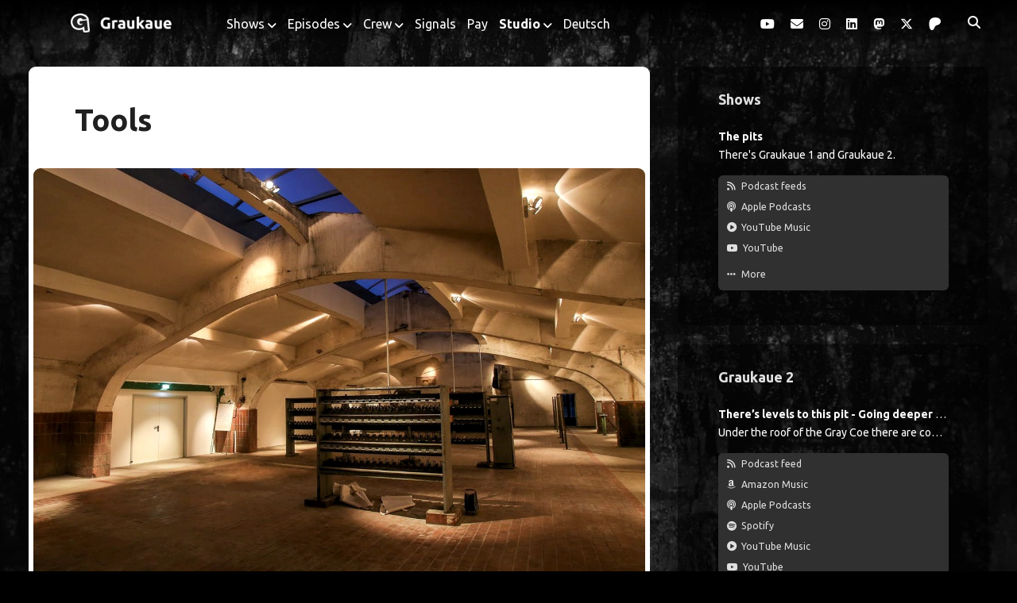

--- FILE ---
content_type: text/html; charset=UTF-8
request_url: https://en.graukaue.ruhr/studio/tools/
body_size: 20247
content:
<!DOCTYPE html>

<html lang="en-US">

<head>
	<title>Tools &#8211; Graukaue</title>
<meta name='robots' content='max-image-preview:large' />
	<style>img:is([sizes="auto" i], [sizes^="auto," i]) { contain-intrinsic-size: 3000px 1500px }</style>
	<meta charset="UTF-8" />
<meta name="viewport" content="width=device-width, initial-scale=1" />
<meta name="template" content="Shift 1.26" />
<!-- Jetpack Site Verification Tags -->
<meta name="google-site-verification" content="-aPte38esY5E6Wxpi3FDD1pK1aDVEkavq__xlxytH4g" />
<!-- Google tag (gtag.js) consent mode dataLayer added by Site Kit -->
<script type="text/javascript" id="google_gtagjs-js-consent-mode-data-layer">
/* <![CDATA[ */
window.dataLayer = window.dataLayer || [];function gtag(){dataLayer.push(arguments);}
gtag('consent', 'default', {"ad_personalization":"denied","ad_storage":"denied","ad_user_data":"denied","analytics_storage":"denied","functionality_storage":"denied","security_storage":"denied","personalization_storage":"denied","region":["AT","BE","BG","CH","CY","CZ","DE","DK","EE","ES","FI","FR","GB","GR","HR","HU","IE","IS","IT","LI","LT","LU","LV","MT","NL","NO","PL","PT","RO","SE","SI","SK"],"wait_for_update":500});
window._googlesitekitConsentCategoryMap = {"statistics":["analytics_storage"],"marketing":["ad_storage","ad_user_data","ad_personalization"],"functional":["functionality_storage","security_storage"],"preferences":["personalization_storage"]};
window._googlesitekitConsents = {"ad_personalization":"denied","ad_storage":"denied","ad_user_data":"denied","analytics_storage":"denied","functionality_storage":"denied","security_storage":"denied","personalization_storage":"denied","region":["AT","BE","BG","CH","CY","CZ","DE","DK","EE","ES","FI","FR","GB","GR","HR","HU","IE","IS","IT","LI","LT","LU","LV","MT","NL","NO","PL","PT","RO","SE","SI","SK"],"wait_for_update":500};
/* ]]> */
</script>
<!-- End Google tag (gtag.js) consent mode dataLayer added by Site Kit -->
<link rel='dns-prefetch' href='//cdn.podlove.org' />
<link rel='dns-prefetch' href='//kit.fontawesome.com' />
<link rel='dns-prefetch' href='//www.googletagmanager.com' />
<link rel='dns-prefetch' href='//stats.wp.com' />
<link rel='dns-prefetch' href='//fonts.googleapis.com' />
<link rel="alternate" type="application/rss+xml" title="Graukaue &raquo; Feed" href="https://en.graukaue.ruhr/feed/" />
<link rel="alternate" type="application/rss+xml" title="Graukaue &raquo; Comments Feed" href="https://en.graukaue.ruhr/comments/feed/" />

<link rel="alternate" type="application/rss+xml" title="Podcast Feed: Graukaue 2 (GK2)" href="https://en.graukaue.ruhr/feed/podcast/" />
<script type="text/javascript">
/* <![CDATA[ */
window._wpemojiSettings = {"baseUrl":"https:\/\/s.w.org\/images\/core\/emoji\/16.0.1\/72x72\/","ext":".png","svgUrl":"https:\/\/s.w.org\/images\/core\/emoji\/16.0.1\/svg\/","svgExt":".svg","source":{"concatemoji":"https:\/\/en.graukaue.ruhr\/wp-includes\/js\/wp-emoji-release.min.js?ver=6.8.3"}};
/*! This file is auto-generated */
!function(s,n){var o,i,e;function c(e){try{var t={supportTests:e,timestamp:(new Date).valueOf()};sessionStorage.setItem(o,JSON.stringify(t))}catch(e){}}function p(e,t,n){e.clearRect(0,0,e.canvas.width,e.canvas.height),e.fillText(t,0,0);var t=new Uint32Array(e.getImageData(0,0,e.canvas.width,e.canvas.height).data),a=(e.clearRect(0,0,e.canvas.width,e.canvas.height),e.fillText(n,0,0),new Uint32Array(e.getImageData(0,0,e.canvas.width,e.canvas.height).data));return t.every(function(e,t){return e===a[t]})}function u(e,t){e.clearRect(0,0,e.canvas.width,e.canvas.height),e.fillText(t,0,0);for(var n=e.getImageData(16,16,1,1),a=0;a<n.data.length;a++)if(0!==n.data[a])return!1;return!0}function f(e,t,n,a){switch(t){case"flag":return n(e,"\ud83c\udff3\ufe0f\u200d\u26a7\ufe0f","\ud83c\udff3\ufe0f\u200b\u26a7\ufe0f")?!1:!n(e,"\ud83c\udde8\ud83c\uddf6","\ud83c\udde8\u200b\ud83c\uddf6")&&!n(e,"\ud83c\udff4\udb40\udc67\udb40\udc62\udb40\udc65\udb40\udc6e\udb40\udc67\udb40\udc7f","\ud83c\udff4\u200b\udb40\udc67\u200b\udb40\udc62\u200b\udb40\udc65\u200b\udb40\udc6e\u200b\udb40\udc67\u200b\udb40\udc7f");case"emoji":return!a(e,"\ud83e\udedf")}return!1}function g(e,t,n,a){var r="undefined"!=typeof WorkerGlobalScope&&self instanceof WorkerGlobalScope?new OffscreenCanvas(300,150):s.createElement("canvas"),o=r.getContext("2d",{willReadFrequently:!0}),i=(o.textBaseline="top",o.font="600 32px Arial",{});return e.forEach(function(e){i[e]=t(o,e,n,a)}),i}function t(e){var t=s.createElement("script");t.src=e,t.defer=!0,s.head.appendChild(t)}"undefined"!=typeof Promise&&(o="wpEmojiSettingsSupports",i=["flag","emoji"],n.supports={everything:!0,everythingExceptFlag:!0},e=new Promise(function(e){s.addEventListener("DOMContentLoaded",e,{once:!0})}),new Promise(function(t){var n=function(){try{var e=JSON.parse(sessionStorage.getItem(o));if("object"==typeof e&&"number"==typeof e.timestamp&&(new Date).valueOf()<e.timestamp+604800&&"object"==typeof e.supportTests)return e.supportTests}catch(e){}return null}();if(!n){if("undefined"!=typeof Worker&&"undefined"!=typeof OffscreenCanvas&&"undefined"!=typeof URL&&URL.createObjectURL&&"undefined"!=typeof Blob)try{var e="postMessage("+g.toString()+"("+[JSON.stringify(i),f.toString(),p.toString(),u.toString()].join(",")+"));",a=new Blob([e],{type:"text/javascript"}),r=new Worker(URL.createObjectURL(a),{name:"wpTestEmojiSupports"});return void(r.onmessage=function(e){c(n=e.data),r.terminate(),t(n)})}catch(e){}c(n=g(i,f,p,u))}t(n)}).then(function(e){for(var t in e)n.supports[t]=e[t],n.supports.everything=n.supports.everything&&n.supports[t],"flag"!==t&&(n.supports.everythingExceptFlag=n.supports.everythingExceptFlag&&n.supports[t]);n.supports.everythingExceptFlag=n.supports.everythingExceptFlag&&!n.supports.flag,n.DOMReady=!1,n.readyCallback=function(){n.DOMReady=!0}}).then(function(){return e}).then(function(){var e;n.supports.everything||(n.readyCallback(),(e=n.source||{}).concatemoji?t(e.concatemoji):e.wpemoji&&e.twemoji&&(t(e.twemoji),t(e.wpemoji)))}))}((window,document),window._wpemojiSettings);
/* ]]> */
</script>
<link rel='stylesheet' id='podlove-frontend-css-css' href='https://en.graukaue.ruhr/wp-content/plugins/podlove-podcasting-plugin-for-wordpress/css/frontend.css?ver=1.0' type='text/css' media='all' />
<link rel='stylesheet' id='podlove-admin-font-css' href='https://en.graukaue.ruhr/wp-content/plugins/podlove-podcasting-plugin-for-wordpress/css/admin-font.css?ver=4.3.0' type='text/css' media='all' />
<style id='wp-emoji-styles-inline-css' type='text/css'>

	img.wp-smiley, img.emoji {
		display: inline !important;
		border: none !important;
		box-shadow: none !important;
		height: 1em !important;
		width: 1em !important;
		margin: 0 0.07em !important;
		vertical-align: -0.1em !important;
		background: none !important;
		padding: 0 !important;
	}
</style>
<link rel='stylesheet' id='wp-block-library-css' href='https://en.graukaue.ruhr/wp-includes/css/dist/block-library/style.min.css?ver=6.8.3' type='text/css' media='all' />
<style id='classic-theme-styles-inline-css' type='text/css'>
/*! This file is auto-generated */
.wp-block-button__link{color:#fff;background-color:#32373c;border-radius:9999px;box-shadow:none;text-decoration:none;padding:calc(.667em + 2px) calc(1.333em + 2px);font-size:1.125em}.wp-block-file__button{background:#32373c;color:#fff;text-decoration:none}
</style>
<style id='font-awesome-svg-styles-default-inline-css' type='text/css'>
.svg-inline--fa {
  display: inline-block;
  height: 1em;
  overflow: visible;
  vertical-align: -.125em;
}
</style>
<link rel='stylesheet' id='font-awesome-svg-styles-css' href='https://en.graukaue.ruhr/wp-content/uploads/sites/3/font-awesome/v6.7.2/css/svg-with-js.css' type='text/css' media='all' />
<style id='font-awesome-svg-styles-inline-css' type='text/css'>
   .wp-block-font-awesome-icon svg::before,
   .wp-rich-text-font-awesome-icon svg::before {content: unset;}
</style>
<style id='global-styles-inline-css' type='text/css'>
:root{--wp--preset--aspect-ratio--square: 1;--wp--preset--aspect-ratio--4-3: 4/3;--wp--preset--aspect-ratio--3-4: 3/4;--wp--preset--aspect-ratio--3-2: 3/2;--wp--preset--aspect-ratio--2-3: 2/3;--wp--preset--aspect-ratio--16-9: 16/9;--wp--preset--aspect-ratio--9-16: 9/16;--wp--preset--color--black: #000000;--wp--preset--color--cyan-bluish-gray: #abb8c3;--wp--preset--color--white: #ffffff;--wp--preset--color--pale-pink: #f78da7;--wp--preset--color--vivid-red: #cf2e2e;--wp--preset--color--luminous-vivid-orange: #ff6900;--wp--preset--color--luminous-vivid-amber: #fcb900;--wp--preset--color--light-green-cyan: #7bdcb5;--wp--preset--color--vivid-green-cyan: #00d084;--wp--preset--color--pale-cyan-blue: #8ed1fc;--wp--preset--color--vivid-cyan-blue: #0693e3;--wp--preset--color--vivid-purple: #9b51e0;--wp--preset--gradient--vivid-cyan-blue-to-vivid-purple: linear-gradient(135deg,rgba(6,147,227,1) 0%,rgb(155,81,224) 100%);--wp--preset--gradient--light-green-cyan-to-vivid-green-cyan: linear-gradient(135deg,rgb(122,220,180) 0%,rgb(0,208,130) 100%);--wp--preset--gradient--luminous-vivid-amber-to-luminous-vivid-orange: linear-gradient(135deg,rgba(252,185,0,1) 0%,rgba(255,105,0,1) 100%);--wp--preset--gradient--luminous-vivid-orange-to-vivid-red: linear-gradient(135deg,rgba(255,105,0,1) 0%,rgb(207,46,46) 100%);--wp--preset--gradient--very-light-gray-to-cyan-bluish-gray: linear-gradient(135deg,rgb(238,238,238) 0%,rgb(169,184,195) 100%);--wp--preset--gradient--cool-to-warm-spectrum: linear-gradient(135deg,rgb(74,234,220) 0%,rgb(151,120,209) 20%,rgb(207,42,186) 40%,rgb(238,44,130) 60%,rgb(251,105,98) 80%,rgb(254,248,76) 100%);--wp--preset--gradient--blush-light-purple: linear-gradient(135deg,rgb(255,206,236) 0%,rgb(152,150,240) 100%);--wp--preset--gradient--blush-bordeaux: linear-gradient(135deg,rgb(254,205,165) 0%,rgb(254,45,45) 50%,rgb(107,0,62) 100%);--wp--preset--gradient--luminous-dusk: linear-gradient(135deg,rgb(255,203,112) 0%,rgb(199,81,192) 50%,rgb(65,88,208) 100%);--wp--preset--gradient--pale-ocean: linear-gradient(135deg,rgb(255,245,203) 0%,rgb(182,227,212) 50%,rgb(51,167,181) 100%);--wp--preset--gradient--electric-grass: linear-gradient(135deg,rgb(202,248,128) 0%,rgb(113,206,126) 100%);--wp--preset--gradient--midnight: linear-gradient(135deg,rgb(2,3,129) 0%,rgb(40,116,252) 100%);--wp--preset--font-size--small: 12px;--wp--preset--font-size--medium: 20px;--wp--preset--font-size--large: 28px;--wp--preset--font-size--x-large: 42px;--wp--preset--font-size--regular: 16px;--wp--preset--font-size--larger: 38px;--wp--preset--spacing--20: 0.44rem;--wp--preset--spacing--30: 0.67rem;--wp--preset--spacing--40: 1rem;--wp--preset--spacing--50: 1.5rem;--wp--preset--spacing--60: 2.25rem;--wp--preset--spacing--70: 3.38rem;--wp--preset--spacing--80: 5.06rem;--wp--preset--shadow--natural: 6px 6px 9px rgba(0, 0, 0, 0.2);--wp--preset--shadow--deep: 12px 12px 50px rgba(0, 0, 0, 0.4);--wp--preset--shadow--sharp: 6px 6px 0px rgba(0, 0, 0, 0.2);--wp--preset--shadow--outlined: 6px 6px 0px -3px rgba(255, 255, 255, 1), 6px 6px rgba(0, 0, 0, 1);--wp--preset--shadow--crisp: 6px 6px 0px rgba(0, 0, 0, 1);}:where(.is-layout-flex){gap: 0.5em;}:where(.is-layout-grid){gap: 0.5em;}body .is-layout-flex{display: flex;}.is-layout-flex{flex-wrap: wrap;align-items: center;}.is-layout-flex > :is(*, div){margin: 0;}body .is-layout-grid{display: grid;}.is-layout-grid > :is(*, div){margin: 0;}:where(.wp-block-columns.is-layout-flex){gap: 2em;}:where(.wp-block-columns.is-layout-grid){gap: 2em;}:where(.wp-block-post-template.is-layout-flex){gap: 1.25em;}:where(.wp-block-post-template.is-layout-grid){gap: 1.25em;}.has-black-color{color: var(--wp--preset--color--black) !important;}.has-cyan-bluish-gray-color{color: var(--wp--preset--color--cyan-bluish-gray) !important;}.has-white-color{color: var(--wp--preset--color--white) !important;}.has-pale-pink-color{color: var(--wp--preset--color--pale-pink) !important;}.has-vivid-red-color{color: var(--wp--preset--color--vivid-red) !important;}.has-luminous-vivid-orange-color{color: var(--wp--preset--color--luminous-vivid-orange) !important;}.has-luminous-vivid-amber-color{color: var(--wp--preset--color--luminous-vivid-amber) !important;}.has-light-green-cyan-color{color: var(--wp--preset--color--light-green-cyan) !important;}.has-vivid-green-cyan-color{color: var(--wp--preset--color--vivid-green-cyan) !important;}.has-pale-cyan-blue-color{color: var(--wp--preset--color--pale-cyan-blue) !important;}.has-vivid-cyan-blue-color{color: var(--wp--preset--color--vivid-cyan-blue) !important;}.has-vivid-purple-color{color: var(--wp--preset--color--vivid-purple) !important;}.has-black-background-color{background-color: var(--wp--preset--color--black) !important;}.has-cyan-bluish-gray-background-color{background-color: var(--wp--preset--color--cyan-bluish-gray) !important;}.has-white-background-color{background-color: var(--wp--preset--color--white) !important;}.has-pale-pink-background-color{background-color: var(--wp--preset--color--pale-pink) !important;}.has-vivid-red-background-color{background-color: var(--wp--preset--color--vivid-red) !important;}.has-luminous-vivid-orange-background-color{background-color: var(--wp--preset--color--luminous-vivid-orange) !important;}.has-luminous-vivid-amber-background-color{background-color: var(--wp--preset--color--luminous-vivid-amber) !important;}.has-light-green-cyan-background-color{background-color: var(--wp--preset--color--light-green-cyan) !important;}.has-vivid-green-cyan-background-color{background-color: var(--wp--preset--color--vivid-green-cyan) !important;}.has-pale-cyan-blue-background-color{background-color: var(--wp--preset--color--pale-cyan-blue) !important;}.has-vivid-cyan-blue-background-color{background-color: var(--wp--preset--color--vivid-cyan-blue) !important;}.has-vivid-purple-background-color{background-color: var(--wp--preset--color--vivid-purple) !important;}.has-black-border-color{border-color: var(--wp--preset--color--black) !important;}.has-cyan-bluish-gray-border-color{border-color: var(--wp--preset--color--cyan-bluish-gray) !important;}.has-white-border-color{border-color: var(--wp--preset--color--white) !important;}.has-pale-pink-border-color{border-color: var(--wp--preset--color--pale-pink) !important;}.has-vivid-red-border-color{border-color: var(--wp--preset--color--vivid-red) !important;}.has-luminous-vivid-orange-border-color{border-color: var(--wp--preset--color--luminous-vivid-orange) !important;}.has-luminous-vivid-amber-border-color{border-color: var(--wp--preset--color--luminous-vivid-amber) !important;}.has-light-green-cyan-border-color{border-color: var(--wp--preset--color--light-green-cyan) !important;}.has-vivid-green-cyan-border-color{border-color: var(--wp--preset--color--vivid-green-cyan) !important;}.has-pale-cyan-blue-border-color{border-color: var(--wp--preset--color--pale-cyan-blue) !important;}.has-vivid-cyan-blue-border-color{border-color: var(--wp--preset--color--vivid-cyan-blue) !important;}.has-vivid-purple-border-color{border-color: var(--wp--preset--color--vivid-purple) !important;}.has-vivid-cyan-blue-to-vivid-purple-gradient-background{background: var(--wp--preset--gradient--vivid-cyan-blue-to-vivid-purple) !important;}.has-light-green-cyan-to-vivid-green-cyan-gradient-background{background: var(--wp--preset--gradient--light-green-cyan-to-vivid-green-cyan) !important;}.has-luminous-vivid-amber-to-luminous-vivid-orange-gradient-background{background: var(--wp--preset--gradient--luminous-vivid-amber-to-luminous-vivid-orange) !important;}.has-luminous-vivid-orange-to-vivid-red-gradient-background{background: var(--wp--preset--gradient--luminous-vivid-orange-to-vivid-red) !important;}.has-very-light-gray-to-cyan-bluish-gray-gradient-background{background: var(--wp--preset--gradient--very-light-gray-to-cyan-bluish-gray) !important;}.has-cool-to-warm-spectrum-gradient-background{background: var(--wp--preset--gradient--cool-to-warm-spectrum) !important;}.has-blush-light-purple-gradient-background{background: var(--wp--preset--gradient--blush-light-purple) !important;}.has-blush-bordeaux-gradient-background{background: var(--wp--preset--gradient--blush-bordeaux) !important;}.has-luminous-dusk-gradient-background{background: var(--wp--preset--gradient--luminous-dusk) !important;}.has-pale-ocean-gradient-background{background: var(--wp--preset--gradient--pale-ocean) !important;}.has-electric-grass-gradient-background{background: var(--wp--preset--gradient--electric-grass) !important;}.has-midnight-gradient-background{background: var(--wp--preset--gradient--midnight) !important;}.has-small-font-size{font-size: var(--wp--preset--font-size--small) !important;}.has-medium-font-size{font-size: var(--wp--preset--font-size--medium) !important;}.has-large-font-size{font-size: var(--wp--preset--font-size--large) !important;}.has-x-large-font-size{font-size: var(--wp--preset--font-size--x-large) !important;}
:where(.wp-block-post-template.is-layout-flex){gap: 1.25em;}:where(.wp-block-post-template.is-layout-grid){gap: 1.25em;}
:where(.wp-block-columns.is-layout-flex){gap: 2em;}:where(.wp-block-columns.is-layout-grid){gap: 2em;}
:root :where(.wp-block-pullquote){font-size: 1.5em;line-height: 1.6;}
</style>
<link rel='stylesheet' id='simply-gallery-block-frontend-css' href='https://en.graukaue.ruhr/wp-content/plugins/simply-gallery-block/blocks/pgc_sgb.min.style.css?ver=3.2.8' type='text/css' media='all' />
<link rel='stylesheet' id='pgc-simply-gallery-plugin-lightbox-style-css' href='https://en.graukaue.ruhr/wp-content/plugins/simply-gallery-block/plugins/pgc_sgb_lightbox.min.style.css?ver=3.2.8' type='text/css' media='all' />
<link rel='stylesheet' id='ct-shift-google-fonts-css' href='//fonts.googleapis.com/css?family=Lato%3A400%2C400i%2C700%2C900&#038;subset=latin%2Clatin-ext&#038;display=swap&#038;ver=6.8.3' type='text/css' media='all' />
<link rel='stylesheet' id='ct-shift-font-awesome-css' href='https://en.graukaue.ruhr/wp-content/themes/shift/assets/font-awesome/css/all.min.css?ver=6.8.3' type='text/css' media='all' />
<link rel='stylesheet' id='ct-shift-style-css' href='https://en.graukaue.ruhr/wp-content/themes/shift/style.css?ver=6.8.3' type='text/css' media='all' />
<style id='ct-shift-style-inline-css' type='text/css'>
/* Edited elements */

body {
	background-image: url('https://graukaue.ruhr/wp-content/uploads/GKKohle_3.6_Schacht_8zu9_1920x2160.jpg');
	background-position: top;
	background-size: 100%;
	background-repeat: repeat-y;
	background-attachment: scroll;
	font-family: "Ubuntu", Verdana, Arial, sans-serif;
}

a, a:focus, a:link, a:visited, a:active {
	text-decoration: none;
}

.post-meta {
	margin-top: 1.5em;
}
.post-meta a, .pagination a, .post-categories a, .further-reading a {
  font-style: normal;
}

.post-meta > div {
	margin-right: 1.5em;
}

figure {
  margin: 0;
  padding: 0;
}
figure a {
  cursor: zoom-in;
}

h1, .post-title {
	font-size: 2.375em;
}
h2 {
	font-size: 2em;
  margin: 2em 0 0.75em 0;
}
h3 {
	font-size: 1.6875em;
  margin: 1.75em 0 0.75em 0;
}
h4 {
	font-size: 1.4375em;
  margin: 1.5em 0 0.75em 0;
}
h5 {
	font-size: 1.25em;
  margin: 1.25em 0 0.75em 0;
}
h6 {
	font-size: 1.125em;
  margin: 1em 0 0.75em 0;
}

p {
  margin: 0;
}

ul, ol {
	list-style-type: square;
  margin: 0 0 0 1em;
}
::marker {
	color: #303030;
}

p + p, p + ul, p + ol, ul + p, ul + ul, ul + ol, ol + p, ol + ul, ol + ol {
  margin-top: 0.75em;
}

blockquote {
	background-color: #E0E0E0;
	border-color: #202020;
	border-radius: 6px;
	border-width: 2px;
	border-right-style: solid;
	margin: 2em 6px;
	padding: 0.75em 1.5em;
}

td {
  border: 0;
}

input, p.comment-form-author #author, p.comment-form-email #email, p.comment-form-url #url, textarea {
	border-width: 1px;
	border-radius: 6px;
}

/* ------------- */
/* Edited classes */

.main-background-image {
	visibility: hidden;
}

.site-header, .title-container, .title-container:before, .menu-primary-container {
	background-color: rgba(0,0,0,0);
}
.site-header {
	background-image: linear-gradient(to bottom, rgba(0,0,0,1), rgba(0,0,0,0));
}
.menu-primary-container.open {
	background-color: #303030;
}

.title-container, .title-container.has-tagline {
	padding-right: 1em;
}
.custom-logo {
	display: block;
	width: auto;
	height: 24px;
	margin-top: 8px;
}
.tagline {
  display: none;
}

.entry, .widget {
	border-color: rgba(0, 0, 0, 0);
}

.entry, .featured-image img, .widget, .archive-header, .pagination {
	border-radius: 9px;
}

.featured-image:before, .featured-image:after {
	opacity: 0;
}

.post-content, .after-post-meta, .comments {
	margin-top: 3em;
	margin-bottom: 3em;
}

.gallery {
  margin: initial;
}
.gallery-item {
  padding: 0;
  width: initial;
}

.post-title, .widget-title, .archive-header h1 {
  margin-top: 0;
}
.widget-title {
	font-weight: bold;
}

.more-link, .form-submit {
	border-radius: 6px;
	display: inline-block;
	overflow: hidden;
}

.sidebar-primary .widget {
	background-color: rgba(0, 0, 0, 0.5);
}

.site-footer {
	background-color: rgba(0,0,0,0);
	background-image: linear-gradient(to bottom, rgba(0, 0, 0, 0), rgba(0, 0, 0, 1));
	padding: 0 1.5em 1.5em 1.5em;
}

/* ------------- */
/* Created classes */

.cv-entry {
	font-size: 1.25em;
  font-weight: bold;
}

.begriff {
	font-weight: bold;
}

.betont {
	color: #606000;
}

.gray {
	-webkit-filter: grayscale(100%);
	filter: grayscale(100%);
}

.graytocol {
	-webkit-filter: grayscale(100%);
	filter: grayscale(100%);
	-webkit-transition: filter 1s;
	transition: filter 1s;
}
.graytocol:hover {
	-webkit-filter: grayscale(0%);
	filter: grayscale(0%);
}

.hidden {
  visibility: hidden;
}
.nodisplay {
  display: none;
}

.nowrap {
  white-space: nowrap;
}

.overflow {
	overflow: auto;
}

.subscribebutton {
	height: 54px;
	max-height: 54px;
}
.subscribebutton:hover {
	border-color: #404040;
}

.textfa {
	margin-left: 0.375em;
}
.fatext {
	margin-right: 0.375em;
}

.footerlink, .rcb-sc-link {
	margin: 0 0.5em;
	white-space: nowrap;
}
a.footernav {
	border-width: 0 0 2px 0;
	border-style: solid;
	border-color: transparent;
	padding: 2px 0;
	-webkit-transition: border-color 0.2s ease;
	transition: border-color 0.2s ease;
}
.footerlink a.footernav, .footerlink a.footernav:focus, .footerlink a.footernav:link, .footerlink a.footernav:visited, .footerlink a.footernav:active {
	color: #FFFFFF;
}
.footerlink a.footernav:hover {
	border-color: #C0C000;
	color: #E0E0E0;
}

input.cryptoaddress {
	border: 0;
	border-radius: 6px;
	box-sizing: border-box;
	width: 100%;
}

.onclick {
	cursor: pointer;
}

/* Flexbox */

.fbc, .fbr {
	display: flex;
	clear: both;
	border-radius: 6px;
}
.fbc {
	flex-direction: column;
}
.fbr {
	flex-direction: row;
}

.fbw {
	flex-wrap: wrap;
}

.fbXS {
	background-color: #303030;
  margin: 1em 0;
	padding: 1px;
}
.fbS {
  margin: 1em 0;
}
.fbSN {
  margin: 1.25em 0;
}
.fbM {
  margin: 1.5em 0;
}
.fbL {
  margin: 2em 0;
}
.fbXL {
  margin: 2.5em 0;
}
.fbBild {
  margin: 3em 0;
}
.fbSprache {
  margin: 6em 0 0 0;
}

/* Spalten */

.spalte {
  flex-grow: 1;
	align-self: flex-start;
}

/* Anschlagbox */

.anschlagbox {
	border-radius: 6px;
  flex-grow: 1;
	min-width: 172px;
	margin: 6px 0;
	padding: 0 6px;
}

/* Auf Stoß */

.anschlagbox.aufstoss {
	margin: 0;
	padding: 0;
}
.anschlagbox.aufstoss.mehr {
	margin-top: 6px;
	margin-bottom: 6px;
}

/* Breite */

.anschlagboxS, .spalteS {
	flex-basis: 25%;
}
.anschlagboxM, .spalteM {
	flex-basis: 50%;
}
.anschlagboxL, .spalteL {
	flex-basis: 75%;
}
.anschlagboxXL {
	flex-basis: 100%;
}

/* Breite in Spalte */

.spalteL .anschlagboxS {
	flex-basis: 33.3%;
}
.spalteM .anschlagboxS {
	flex-basis: 50%;
}
.spalteL .anschlagboxM {
	flex-basis: 66.6%;
}
.spalteS .anschlagboxS, .spalteM .anschlagboxM, .spalteL .anschlagboxL {
	flex-basis: 100%;
}

/* Phantom */

.anschlagbox.phantom {
	height: 0;
	margin: 0;
	visibility: hidden;
}

/* Fahrmarkebox */

.anschlagbox.fahrmarkeboxL {
	margin: 24px 0;
	padding: 0 24px;
}

/* Tooltipbox */

.tooltipbox {
  position: relative;
}

/* Tooltip */

.tooltip {
  position: absolute;
  top: 0;
	left: 0;
  z-index: 1;
}
.tooltip:hover {
  z-index: 100;
}

/* Anschlag */

.anschlag {
	background-color: #FFFFFF;
	border: 1px solid #202020;
	border-radius: 6px;
	color: #202020;
	font-size: 1em;
	min-width: 100%;
	max-width: 100%;
	padding: 0.25em 1em 0.25em 0.5em;
	overflow: hidden;
	-webkit-transition: background-color 1s, border-color 1s, color 1s, max-width 1s, filter 1s;
	transition: background-color 1s, border-color 1s, color 1s, max-width 1s, filter 1s;
}
.anschlag:hover {
	border-color: #000000;
	color: #000000;
}

.anschlag table {
	margin: 0;
  padding: 0;
}

.anschlag td {
  padding: 0 0.75em 0 0.25em;
  white-space: nowrap;
  overflow: hidden;
  text-overflow: ellipsis;
}

.anschlag td.faimg {
	width: 1.5em;
  min-width: 1.5em;
  padding-right: 0.25em;
  text-align: center;
}

.anschlag td.faimg img {
  height: 16px;
  width: auto;
  margin: 0 auto;
	-webkit-transition: filter 1s;
	transition: filter 1s;
}
.anschlag:hover td.faimg img {
	-webkit-filter: brightness(0%);
	filter: brightness(0%);
}

.anschlag img {
  display: block;
}

.titel {
	color: #404040;
	-webkit-transition: color 1s;
	transition: color 1s;
}
.anschlag:hover .titel, .tooltiptext {
	color: #202020;
}
.tooltiptext {
	opacity: 0;
	-webkit-transition: opacity 1s;
	transition: opacity 1s;
}
.anschlag:hover .tooltiptext {
  opacity: 1;
}

/* XS */

.anschlag.anschlagXS {
	background-color: transparent;
	border: none;
	box-shadow: none;
	color: #E0E0E0;
}
.anschlag.anschlagXS:hover {
	background-color: #202020;
	color: #FFFFFF;
	max-width: 200%;
}

.anschlag.anschlagXS.mehr:hover {
	background-color: transparent;
}

.anschlagXS .tooltiptext {
	color: #C0C000;
}

/* S */

.anschlag.anschlagS:hover {
	max-width: 250%;
}

/* Sprache */

.tooltip.anschlagSprache {
	left: auto;
	right: 0;
}

.anschlag.anschlagSprache:hover {
	max-width: 300%;
}

/* XS, S, Sprache, M */

.anschlag.anschlagXS, .anschlag.anschlagS, .anschlag.anschlagSprache {
	font-size: 0.875em;
}
.anschlag.anschlagS:hover, .anschlag.anschlagSprache:hover, .anschlag.anschlagM:hover {
	background-color: #202020;
	border-color: #202020;
	color: #FFFFFF;
}

.anschlag.anschlagS.mehr, .anschlag.anschlagM.mehr {
	background-color: transparent;
	border-color: transparent;
	box-shadow: none;
}
.anschlag.anschlagS.mehr:hover, .anschlag.anschlagM.mehr:hover {
	background-color: #E0E0E0;
	border-color: #E0E0E0;
	color: #000000;
}

.anschlag.anschlagS .tooltiptext, .anschlag.anschlagSprache .tooltiptext, .anschlag.anschlagM:hover .titel {
	color: #C0C000;
}

.anschlag.anschlagS.mehr .tooltiptext, .anschlag.anschlagM.mehr:hover .titel {
	color: #202020;
}

.anschlag.anschlagXS .faimg img, .anschlag.anschlagS .faimg img, .anschlag.anschlagSprache .faimg img {
  height: 0.875em;
}
.anschlag.anschlagS:hover .faimg img, .anschlag.anschlagSprache:hover .faimg img, .anschlag.anschlagM:hover .faimg img {
	-webkit-filter: brightness(0%) invert(100%);
	filter: brightness(0%) invert(100%);
}

/* M, L */

.anschlag.anschlagM, .anschlag.anschlagL {
	padding-top: 0.5em;
	padding-bottom: 0.5em;
}

.anschlag.anschlagM table, .anschlag.anschlagL table {
	table-layout: fixed;
	width: 100%;
}

/* L */

.anschlag.anschlagL {
	height: 100%;
}

.anschlag.anschlagL .titel {
	white-space: normal;
}

/* V */

.anschlag.anschlagV {
	padding-left: 1em;
}

.anschlag.anschlagV td {
  padding: 0 0.75em;
  text-align: center;
}
.anschlag.anschlagV td.faimg {
  font-size: 1.5em;
}
.anschlag.anschlagV td.faimg img {
  height: 24px;
}

/* XL */

.anschlag.anschlagXL {
	padding: 1em;
}

/* Bild */

.anschlag.anschlagBild {
	padding: 0;
}
.anschlag.anschlagBild.grund {
	background-color: #202020;
}

/* X-Timeline */

.anschlag.anschlagBild.x-timeline {
	border-radius: 14px;
}

/* Bildunterschrift */

figcaption, .bildunterschrift {
	color: #202020;
	font-size: 0.75em;
	margin: 6px 0;
	text-align: center;
}

/* KumpelInfo */

.anschlag.kumpelinfo {
	height: 100%;
	padding: 3px 0 0.75em 0;
	text-align: center;
}

/* Fahrmarke */

.fahrmarke {
	background-color: #404040;
	border-radius: 9px;
  box-shadow: 0 4px 4px rgba(0, 0, 0, 0.75);
	color: #FFFFFF;
	font-size: 0.875em;
	height: 100%;
	width: 100%;
	max-width: 216px;
	margin: 0 auto;
	padding: 2em 1em;
	overflow: hidden;
	text-align: center;
	-webkit-transition: background-color 1s;
	transition: background-color 1s;
}
.fahrmarke.fahrmarkeL {
	border-radius: 12px;
	font-size: 1.125em;
}

.fahrmarke:hover {
	background-color: #202020;
}

.fahrmarke img {
	display: block;
}

.fahrmarke .schlaegeleisen {
	width: 10%;
	height: auto;
	margin: 0 auto;
}

.fahrmarke .kumpelicon {
	width: 75%;
	height: auto;
	margin: 2.25em auto 1.5em auto;
}

.kumpelinfo .fahrmarke {
  margin-bottom: 1em;
}

.kumpelorga {
  font-size: 0.75em;
  padding-bottom: 0.75em;
}

.kumpellinks {
	justify-content: center;
	margin: 0.25em 0.5em;
}

.kumpellink {
	border-radius: 3px;
	color: #404040;
	flex: 0 0 2em;
	font-size: 0.75em;
	min-width: 2em;
	padding: 0.25em;
	text-align: center;
	-webkit-transition: background-color 1s, color 1s;
	transition: background-color 1s, color 1s;
}
.kumpelinfo:hover .kumpellink {
	color: #202020;
}
.kumpellink:hover {
	background-color: #E0E0E0;
	color: #000000;
}

/* Grube */

table.grube {
  margin-bottom: 4em;
  width: 100%;
}

.haengebank {
  background-color: transparent;
  background-image: linear-gradient(to top, rgba(32,32,32,1), rgba(32,32,32,0));
}

.schacht {
  background-color: #202020;
  width: 8px;
  min-width: 8px;
  padding: 0;
}

.streckenanfang, .streckenende {
	height: 8px;
	padding: 0;
}
.streckenanfang {
	background-color: #202020;
	width: 200px;
}
.streckenende {
	background-color: transparent;
	background-image: linear-gradient(to right, rgba(32,32,32,1), rgba(32,32,32,0));
}

.schachtsumpf {
  background-color: transparent;
  background-image: linear-gradient(to bottom, rgba(32,32,32,1), rgba(32,32,32,0));
}

td.grube {
  padding: 1.5em 0 3em 2em;
}

.strecke {
  padding: 3em 0 1.5em 2em;
}

.gebirge {
  padding: 1.5em 0 1.5em 2em;
}

.grube .anschlagbox, .grube .anschlag, .gebirge .anschlagbox, .gebirge .anschlag {
	border-width: 0;
	border-radius: 0 6px 6px 0;
	box-shadow: none;
	padding: 0;
}
body {background: #000000;}h1, h2, h3, h4, h5, h6 {color: #202020;}a, a:link, a:visited {color: #404040;}a:hover, a:active, a:focus {color: #202020;}body {color: #000000;}input:not([type='submit']),
						                textarea {color: #000000 !important;}input:not([type='submit']),
						                textarea {background: #e0e0e0 !important;}input:not([type='submit']),
						                textarea {border-color: #202020 !important;}input[type='submit'] {background: #202020;}input[type='submit']:hover,
						                input[type='submit']:active,
						                input[type='submit']:focus {background: #404040;}.site-header,
						                .menu-primary-container {background: #303030;}.site-title a:hover,
						                .site-title a:active,
						                .site-title a:focus {color: #c0c000;}.title-container,
						                .title-container:before {background: #303030;}.tagline {color: #c0c000;}.menu-primary a,
										.menu-primary a:link,
										.menu-primary a:visited,
										.toggle-dropdown {color: #ffffff;}.menu-primary a:hover,
										.menu-primary a:active,
										.menu-primary a:focus,
										.menu-primary a:hover ~ button,
										.menu-primary a:active ~ button,
										.menu-primary a:focus ~ button {color: #e0e0e0;}.menu-primary a:after {background: #c0c000;}@media all and (min-width: 56.25em) {
											.menu-primary ul ul {background: #303030;}}@media all and (min-width: 56.25em) {
											.menu-primary ul ul {border-color: #c0c000;}}#toggle-navigation svg g {fill: #ffffff;}#toggle-navigation.open svg g {fill: #ffffff;}.social-media-icons a,
						                .social-media-icons a:link,
						                .social-media-icons a:visited,
						                .site-header .search-form-container i {color: #ffffff;}.social-media-icons a:hover,
						                .social-media-icons a:active,
						                .social-media-icons a:focus,
						                .site-header .search-form-container button:hover i,
						                .site-header .search-form-container button:active i,
						                .site-header .search-form-container button:focus i {color: #e0e0e0;}.entry {border-color: #ffffff;}.entry .post-title,
						                .entry .post-title a,
						                .entry .post-title a:link,
						                .entry .post-title a:visited {color: #202020;}.entry .post-title a:hover,
						                .entry .post-title a:active,
						                .entry .post-title a:focus {color: #404040;}.post-meta,
						                .post-meta a,
						                .post-meta a:link,
						                .post-meta a:visited {color: #000000;}.entry > article {color: #000000;}.blog .post-content :not(.comments-link) :not(.more-link) a,
						                .archive .post-content :not(.comments-link) :not(.more-link) a:link,
						                .search .post-content :not(.comments-link) :not(.more-link) a:visited,
						                .singular .post-content a,
						                .singular .post-content a:link,
						                .singular .post-content a:visited {color: #404040;}.entry > article a:hover,
										.entry > article a:active,
										.entry > article a:focus {color: #202020;}.entry .more-link,
						                .entry .more-link:link,
						                .entry .more-link:visited {background: #202020;}.entry .more-link:hover,
										.entry .more-link:active,
										.entry .more-link:focus {background: #404040;}li.comment,
						                li.pingback {color: #000000;}li.comment a,
						                li.comment a:link,
						                li.comment a:visited,
					                    li.pingback a,
				                        li.pingback a:link,
			                            li.pingback a:visited {color: #404040;}li.comment a:hover,
						                li.comment a:active,
						                li.comment a:focus,
					                    li.pingback a:hover,
				                        li.pingback a:active,
			                            li.pingback a:focus  {color: #202020;}.widget {border-color: #ffffff;}.widget h1,
										.widget h2,
										.widget h3,
										.widget h4,
										.widget h5,
										.widget h6 {color: #e0e0e0;}.widget {color: #ffffff;}.widget a,
						                .widget a:link,
						                .widget a:visited {color: #c0c0c0;}.widget a:hover,
						                .widget a:active,
						                .widget a:focus {color: #e0e0e0;}.archive-header {color: #000000;}.archive-header {background: #e0e0e0;}.pagination,
										.pagination a,
						                .pagination a:link,
						                .pagination a:visited {color: #000000;}.pagination a:hover,
										.pagination a:active,
						                .pagination a:focus {color: #202020;}.pagination {background: #e0e0e0;}.site-footer {background: #303030;}.site-footer .design-credit {color: #ffffff;}.site-footer .design-credit a,
						                .site-footer .design-credit a:link,
						                .site-footer .design-credit a:visited {color: #c0c0c0;}.site-footer .design-credit a:hover,
										.site-footer .design-credit a:active,
										.site-footer .design-credit a:focus {color: #e0e0e0;}
body, input, textarea  {
			font-family: 'Ubuntu' !important;
		}h1,
		         h2,
		         h3,
		         h4,
		         h5,
		         h6 {
					font-family: 'Ubuntu';
				 }.main h1,
		         .site-footer h1,
		         .main h2,
		         .site-footer h2,
		         .main h3,
		         .site-footer h3,
		         .main h4,
		         .site-footer h4,
		         .main h5,
		         .site-footer h5,
		         .main h6,
		         .site-footer h6 {
					font-weight: 600;
				 }.site-title {
			font-family: 'Ubuntu';
		}.site-title {
			font-weight: 600;
		}
@media all and (max-width: 699px) {
              .site-title { 
                font-size: 18px;
              }
            }@media all and (min-width: 700px) and (max-width: 1099px) {
              .site-title { 
                font-size: 18px;
              }
            }@media all and (min-width: 1100px) {
              .site-title { 
                font-size: 18px;
              }
            }@media all and (max-width: 699px) {
              .tagline { 
                font-size: 14px;
              }
            }@media all and (min-width: 700px) and (max-width: 1099px) {
              .tagline { 
                font-size: 14px;
              }
            }@media all and (min-width: 1100px) {
              .tagline { 
                font-size: 14px;
              }
            }@media all and (min-width: 900px) {
              .menu-primary a { 
                font-size: 16px;
              }
            }@media all and (min-width: 700px) and (max-width: 1099px) {
              .post-title { 
                font-size: 36px;
              }
            }@media all and (min-width: 1100px) {
              .post-title { 
                font-size: 36px;
              }
            }
</style>
<link rel='stylesheet' id='ct-shift-pro-style-css' href='https://en.graukaue.ruhr/wp-content/plugins/shift-pro/styles/style.min.css?ver=6.8.3' type='text/css' media='all' />
<link rel='stylesheet' id='ct-shift-pro-primary-google-fonts-css' href='//fonts.googleapis.com/css?family=Ubuntu%3A300%2C300italic%2C400%2Citalic%2C500%2C500italic%2C700%2C700italic&#038;subset=latin%2Clatin-ext&#038;ver=6.8.3' type='text/css' media='all' />
<link rel='stylesheet' id='ct-shift-pro-heading-google-fonts-css' href='//fonts.googleapis.com/css?family=Ubuntu%3A300%2C300italic%2C400%2Citalic%2C500%2C500italic%2C700%2C700italic&#038;subset=latin%2Clatin-ext&#038;ver=6.8.3' type='text/css' media='all' />
<link rel='stylesheet' id='ct-shift-pro-site-title-google-fonts-css' href='//fonts.googleapis.com/css?family=Ubuntu%3A300%2C300italic%2C400%2Citalic%2C500%2C500italic%2C700%2C700italic&#038;subset=latin%2Clatin-ext&#038;ver=6.8.3' type='text/css' media='all' />
<script type="text/javascript" src="https://cdn.podlove.org/web-player/5.x/embed.js?ver=5.9.1" id="podlove-web-player-player-js"></script>
<script type="text/javascript" src="https://en.graukaue.ruhr/wp-content/plugins/podlove-web-player/js/cache.js?ver=5.9.1" id="podlove-web-player-player-cache-js"></script>
<script type="text/javascript" src="https://en.graukaue.ruhr/wp-includes/js/jquery/jquery.min.js?ver=3.7.1" id="jquery-core-js"></script>
<script type="text/javascript" src="https://en.graukaue.ruhr/wp-includes/js/jquery/jquery-migrate.min.js?ver=3.4.1" id="jquery-migrate-js"></script>
<script defer crossorigin="anonymous" type="text/javascript" src="https://kit.fontawesome.com/a153f4dfc7.js" id="font-awesome-official-js"></script>

<!-- Google tag (gtag.js) snippet added by Site Kit -->
<!-- Google Analytics snippet added by Site Kit -->
<script type="text/javascript" src="https://www.googletagmanager.com/gtag/js?id=GT-K5M9N7RR" id="google_gtagjs-js" async></script>
<script type="text/javascript" id="google_gtagjs-js-after">
/* <![CDATA[ */
window.dataLayer = window.dataLayer || [];function gtag(){dataLayer.push(arguments);}
gtag("set","linker",{"domains":["en.graukaue.ruhr"]});
gtag("js", new Date());
gtag("set", "developer_id.dZTNiMT", true);
gtag("config", "GT-K5M9N7RR");
/* ]]> */
</script>
<link rel="https://api.w.org/" href="https://en.graukaue.ruhr/wp-json/" /><link rel="alternate" title="JSON" type="application/json" href="https://en.graukaue.ruhr/wp-json/wp/v2/pages/50" /><link rel="EditURI" type="application/rsd+xml" title="RSD" href="https://en.graukaue.ruhr/xmlrpc.php?rsd" />
<meta name="generator" content="WordPress 6.8.3" />
<link rel="canonical" href="https://en.graukaue.ruhr/studio/tools/" />
<link rel='shortlink' href='https://en.graukaue.ruhr/?p=50' />
<link rel="alternate" title="oEmbed (JSON)" type="application/json+oembed" href="https://en.graukaue.ruhr/wp-json/oembed/1.0/embed?url=https%3A%2F%2Fen.graukaue.ruhr%2Fstudio%2Ftools%2F" />
<link rel="alternate" title="oEmbed (XML)" type="text/xml+oembed" href="https://en.graukaue.ruhr/wp-json/oembed/1.0/embed?url=https%3A%2F%2Fen.graukaue.ruhr%2Fstudio%2Ftools%2F&#038;format=xml" />
<meta name="generator" content="Site Kit by Google 1.165.0" /><noscript><style>.simply-gallery-amp{ display: block !important; }</style></noscript><noscript><style>.sgb-preloader{ display: none !important; }</style></noscript><meta name="ti-site-data" content="eyJyIjoiMTowITc6MCEzMDowIiwibyI6Imh0dHBzOlwvXC9lbi5ncmF1a2F1ZS5ydWhyXC93cC1hZG1pblwvYWRtaW4tYWpheC5waHA/YWN0aW9uPXRpX29ubGluZV91c2Vyc19nb29nbGUmYW1wO3A9JTJGc3R1ZGlvJTJGdG9vbHMlMkYmYW1wO193cG5vbmNlPTAwNWNhMzUwNTEifQ==" />	<style>img#wpstats{display:none}</style>
		<style type="text/css">
.upcoming-events li {
	margin-bottom: 10px;
}
.upcoming-events li span {
	display: block;
}
</style>
		<meta name="description" content="The hammer and the pick. This is the recording equipment. The studio holds a large table for up to four individuals. Beside the table, there is a couch for an additional two individuals. Each of the six seats is equipped with a microphone. Outside of the studio, recordings can be conducted with up to four&hellip;" />

<!-- Google Tag Manager snippet added by Site Kit -->
<script type="text/javascript">
/* <![CDATA[ */

			( function( w, d, s, l, i ) {
				w[l] = w[l] || [];
				w[l].push( {'gtm.start': new Date().getTime(), event: 'gtm.js'} );
				var f = d.getElementsByTagName( s )[0],
					j = d.createElement( s ), dl = l != 'dataLayer' ? '&l=' + l : '';
				j.async = true;
				j.src = 'https://www.googletagmanager.com/gtm.js?id=' + i + dl;
				f.parentNode.insertBefore( j, f );
			} )( window, document, 'script', 'dataLayer', 'GTM-NWPCKRLF' );
			
/* ]]> */
</script>

<!-- End Google Tag Manager snippet added by Site Kit -->
<link rel="icon" href="https://en.graukaue.ruhr/wp-content/uploads/sites/3/cropped-GK_Favicon-5.1_1zu1-512x512-1-32x32.png" sizes="32x32" />
<link rel="icon" href="https://en.graukaue.ruhr/wp-content/uploads/sites/3/cropped-GK_Favicon-5.1_1zu1-512x512-1-192x192.png" sizes="192x192" />
<link rel="apple-touch-icon" href="https://en.graukaue.ruhr/wp-content/uploads/sites/3/cropped-GK_Favicon-5.1_1zu1-512x512-1-180x180.png" />
<meta name="msapplication-TileImage" content="https://en.graukaue.ruhr/wp-content/uploads/sites/3/cropped-GK_Favicon-5.1_1zu1-512x512-1-270x270.png" />
		<style type="text/css" id="wp-custom-css">
			/* Edited elements */

body {
	background-image: url('https://graukaue.ruhr/wp-content/uploads/GKKohle_3.6_Schacht_8zu9_1920x2160.jpg');
	background-position: top;
	background-size: 100%;
	background-repeat: repeat-y;
	background-attachment: scroll;
	font-family: "Ubuntu", Verdana, Arial, sans-serif;
}

a, a:focus, a:link, a:visited, a:active {
	text-decoration: none;
}

.post-meta {
	margin-top: 1.5em;
}
.post-meta a, .pagination a, .post-categories a, .further-reading a {
  font-style: normal;
}

.post-meta > div {
	margin-right: 1.5em;
}

figure {
  margin: 0;
  padding: 0;
}
figure a {
  cursor: zoom-in;
}

h1, .post-title {
	font-size: 2.375em;
}
h2 {
	font-size: 2em;
  margin: 2em 0 0.75em 0;
}
h3 {
	font-size: 1.6875em;
  margin: 1.75em 0 0.75em 0;
}
h4 {
	font-size: 1.4375em;
  margin: 1.5em 0 0.75em 0;
}
h5 {
	font-size: 1.25em;
  margin: 1.25em 0 0.75em 0;
}
h6 {
	font-size: 1.125em;
  margin: 1em 0 0.75em 0;
}

p {
  margin: 0;
}

ul, ol {
	list-style-type: square;
  margin: 0 0 0 1em;
}
::marker {
	color: #303030;
}

p + p, p + ul, p + ol, ul + p, ul + ul, ul + ol, ol + p, ol + ul, ol + ol {
  margin-top: 0.75em;
}

blockquote {
	background-color: #E0E0E0;
	border-color: #202020;
	border-radius: 6px;
	border-width: 2px;
	border-right-style: solid;
	margin: 2em 6px;
	padding: 0.75em 1.5em;
}

td {
  border: 0;
}

input, p.comment-form-author #author, p.comment-form-email #email, p.comment-form-url #url, textarea {
	border-width: 1px;
	border-radius: 6px;
}

/* ------------- */
/* Edited classes */

.main-background-image {
	visibility: hidden;
}

.site-header, .title-container, .title-container:before, .menu-primary-container {
	background-color: rgba(0,0,0,0);
}
.site-header {
	background-image: linear-gradient(to bottom, rgba(0,0,0,1), rgba(0,0,0,0));
}
.menu-primary-container.open {
	background-color: #303030;
}

.title-container, .title-container.has-tagline {
	padding-right: 1em;
}
.custom-logo {
	display: block;
	width: auto;
	height: 24px;
	margin-top: 8px;
}
.tagline {
  display: none;
}

.entry, .widget {
	border-color: rgba(0, 0, 0, 0);
}

.entry, .featured-image img, .widget, .archive-header, .pagination {
	border-radius: 9px;
}

.featured-image:before, .featured-image:after {
	opacity: 0;
}

.post-content, .after-post-meta, .comments {
	margin-top: 3em;
	margin-bottom: 3em;
}

.gallery {
  margin: initial;
}
.gallery-item {
  padding: 0;
  width: initial;
}

.post-title, .widget-title, .archive-header h1 {
  margin-top: 0;
}
.widget-title {
	font-weight: bold;
}

.more-link, .form-submit {
	border-radius: 6px;
	display: inline-block;
	overflow: hidden;
}

.sidebar-primary .widget {
	background-color: rgba(0, 0, 0, 0.5);
}

.site-footer {
	background-color: rgba(0,0,0,0);
	background-image: linear-gradient(to bottom, rgba(0, 0, 0, 0), rgba(0, 0, 0, 1));
	padding: 0 1.5em 1.5em 1.5em;
}

/* ------------- */
/* Created classes */

.cv-entry {
	font-size: 1.25em;
  font-weight: bold;
}

.begriff {
	font-weight: bold;
}

.betont {
	color: #606000;
}

.gray {
	-webkit-filter: grayscale(100%);
	filter: grayscale(100%);
}

.graytocol {
	-webkit-filter: grayscale(100%);
	filter: grayscale(100%);
	-webkit-transition: filter 1s;
	transition: filter 1s;
}
.graytocol:hover {
	-webkit-filter: grayscale(0%);
	filter: grayscale(0%);
}

.hidden {
  visibility: hidden;
}
.nodisplay {
  display: none;
}

.nowrap {
  white-space: nowrap;
}

.overflow {
	overflow: auto;
}

.subscribebutton {
	height: 54px;
	max-height: 54px;
}
.subscribebutton:hover {
	border-color: #404040;
}

.textfa {
	margin-left: 0.375em;
}
.fatext {
	margin-right: 0.375em;
}

.footerlink, .rcb-sc-link {
	margin: 0 0.5em;
	white-space: nowrap;
}
a.footernav {
	border-width: 0 0 2px 0;
	border-style: solid;
	border-color: transparent;
	padding: 2px 0;
	-webkit-transition: border-color 0.2s ease;
	transition: border-color 0.2s ease;
}
.footerlink a.footernav, .footerlink a.footernav:focus, .footerlink a.footernav:link, .footerlink a.footernav:visited, .footerlink a.footernav:active {
	color: #FFFFFF;
}
.footerlink a.footernav:hover {
	border-color: #C0C000;
	color: #E0E0E0;
}

input.cryptoaddress {
	border: 0;
	border-radius: 6px;
	box-sizing: border-box;
	width: 100%;
}

.onclick {
	cursor: pointer;
}

/* Flexbox */

.fbc, .fbr {
	display: flex;
	clear: both;
	border-radius: 6px;
}
.fbc {
	flex-direction: column;
}
.fbr {
	flex-direction: row;
}

.fbw {
	flex-wrap: wrap;
}

.fbXS {
	background-color: #303030;
  margin: 1em 0;
	padding: 1px;
}
.fbS {
  margin: 1em 0;
}
.fbSN {
  margin: 1.25em 0;
}
.fbM {
  margin: 1.5em 0;
}
.fbL {
  margin: 2em 0;
}
.fbXL {
  margin: 2.5em 0;
}
.fbBild {
  margin: 3em 0;
}
.fbSprache {
  margin: 6em 0 0 0;
}

/* Spalten */

.spalte {
  flex-grow: 1;
	align-self: flex-start;
}

/* Anschlagbox */

.anschlagbox {
	border-radius: 6px;
  flex-grow: 1;
	min-width: 172px;
	margin: 6px 0;
	padding: 0 6px;
}

/* Auf Stoß */

.anschlagbox.aufstoss {
	margin: 0;
	padding: 0;
}
.anschlagbox.aufstoss.mehr {
	margin-top: 6px;
	margin-bottom: 6px;
}

/* Breite */

.anschlagboxS, .spalteS {
	flex-basis: 25%;
}
.anschlagboxM, .spalteM {
	flex-basis: 50%;
}
.anschlagboxL, .spalteL {
	flex-basis: 75%;
}
.anschlagboxXL {
	flex-basis: 100%;
}

/* Breite in Spalte */

.spalteL .anschlagboxS {
	flex-basis: 33.3%;
}
.spalteM .anschlagboxS {
	flex-basis: 50%;
}
.spalteL .anschlagboxM {
	flex-basis: 66.6%;
}
.spalteS .anschlagboxS, .spalteM .anschlagboxM, .spalteL .anschlagboxL {
	flex-basis: 100%;
}

/* Phantom */

.anschlagbox.phantom {
	height: 0;
	margin: 0;
	visibility: hidden;
}

/* Fahrmarkebox */

.anschlagbox.fahrmarkeboxL {
	margin: 24px 0;
	padding: 0 24px;
}

/* Tooltipbox */

.tooltipbox {
  position: relative;
}

/* Tooltip */

.tooltip {
  position: absolute;
  top: 0;
	left: 0;
  z-index: 1;
}
.tooltip:hover {
  z-index: 100;
}

/* Anschlag */

.anschlag {
	background-color: #FFFFFF;
	border: 1px solid #202020;
	border-radius: 6px;
	color: #202020;
	font-size: 1em;
	min-width: 100%;
	max-width: 100%;
	padding: 0.25em 1em 0.25em 0.5em;
	overflow: hidden;
	-webkit-transition: background-color 1s, border-color 1s, color 1s, max-width 1s, filter 1s;
	transition: background-color 1s, border-color 1s, color 1s, max-width 1s, filter 1s;
}
.anschlag:hover {
	border-color: #000000;
	color: #000000;
}

.anschlag table {
	margin: 0;
  padding: 0;
}

.anschlag td {
  padding: 0 0.75em 0 0.25em;
  white-space: nowrap;
  overflow: hidden;
  text-overflow: ellipsis;
}

.anschlag td.faimg {
	width: 1.5em;
  min-width: 1.5em;
  padding-right: 0.25em;
  text-align: center;
}

.anschlag td.faimg img {
  height: 16px;
  width: auto;
  margin: 0 auto;
	-webkit-transition: filter 1s;
	transition: filter 1s;
}
.anschlag:hover td.faimg img {
	-webkit-filter: brightness(0%);
	filter: brightness(0%);
}

.anschlag img {
  display: block;
}

.titel {
	color: #404040;
	-webkit-transition: color 1s;
	transition: color 1s;
}
.anschlag:hover .titel, .tooltiptext {
	color: #202020;
}
.tooltiptext {
	opacity: 0;
	-webkit-transition: opacity 1s;
	transition: opacity 1s;
}
.anschlag:hover .tooltiptext {
  opacity: 1;
}

/* XS */

.anschlag.anschlagXS {
	background-color: transparent;
	border: none;
	box-shadow: none;
	color: #E0E0E0;
}
.anschlag.anschlagXS:hover {
	background-color: #202020;
	color: #FFFFFF;
	max-width: 200%;
}

.anschlag.anschlagXS.mehr:hover {
	background-color: transparent;
}

.anschlagXS .tooltiptext {
	color: #C0C000;
}

/* S */

.anschlag.anschlagS:hover {
	max-width: 250%;
}

/* Sprache */

.tooltip.anschlagSprache {
	left: auto;
	right: 0;
}

.anschlag.anschlagSprache:hover {
	max-width: 300%;
}

/* XS, S, Sprache, M */

.anschlag.anschlagXS, .anschlag.anschlagS, .anschlag.anschlagSprache {
	font-size: 0.875em;
}
.anschlag.anschlagS:hover, .anschlag.anschlagSprache:hover, .anschlag.anschlagM:hover {
	background-color: #202020;
	border-color: #202020;
	color: #FFFFFF;
}

.anschlag.anschlagS.mehr, .anschlag.anschlagM.mehr {
	background-color: transparent;
	border-color: transparent;
	box-shadow: none;
}
.anschlag.anschlagS.mehr:hover, .anschlag.anschlagM.mehr:hover {
	background-color: #E0E0E0;
	border-color: #E0E0E0;
	color: #000000;
}

.anschlag.anschlagS .tooltiptext, .anschlag.anschlagSprache .tooltiptext, .anschlag.anschlagM:hover .titel {
	color: #C0C000;
}

.anschlag.anschlagS.mehr .tooltiptext, .anschlag.anschlagM.mehr:hover .titel {
	color: #202020;
}

.anschlag.anschlagXS .faimg img, .anschlag.anschlagS .faimg img, .anschlag.anschlagSprache .faimg img {
  height: 0.875em;
}
.anschlag.anschlagS:hover .faimg img, .anschlag.anschlagSprache:hover .faimg img, .anschlag.anschlagM:hover .faimg img {
	-webkit-filter: brightness(0%) invert(100%);
	filter: brightness(0%) invert(100%);
}

/* M, L */

.anschlag.anschlagM, .anschlag.anschlagL {
	padding-top: 0.5em;
	padding-bottom: 0.5em;
}

.anschlag.anschlagM table, .anschlag.anschlagL table {
	table-layout: fixed;
	width: 100%;
}

/* L */

.anschlag.anschlagL {
	height: 100%;
}

.anschlag.anschlagL .titel {
	white-space: normal;
}

/* V */

.anschlag.anschlagV {
	padding-left: 1em;
}

.anschlag.anschlagV td {
  padding: 0 0.75em;
  text-align: center;
}
.anschlag.anschlagV td.faimg {
  font-size: 1.5em;
}
.anschlag.anschlagV td.faimg img {
  height: 24px;
}

/* XL */

.anschlag.anschlagXL {
	padding: 1em;
}

/* Bild */

.anschlag.anschlagBild {
	padding: 0;
}
.anschlag.anschlagBild.grund {
	background-color: #202020;
}

/* X-Timeline */

.anschlag.anschlagBild.x-timeline {
	border-radius: 14px;
}

/* Bildunterschrift */

figcaption, .bildunterschrift {
	color: #202020;
	font-size: 0.75em;
	margin: 6px 0;
	text-align: center;
}

/* KumpelInfo */

.anschlag.kumpelinfo {
	height: 100%;
	padding: 3px 0 0.75em 0;
	text-align: center;
}

/* Fahrmarke */

.fahrmarke {
	background-color: #404040;
	border-radius: 9px;
  box-shadow: 0 4px 4px rgba(0, 0, 0, 0.75);
	color: #FFFFFF;
	font-size: 0.875em;
	height: 100%;
	width: 100%;
	max-width: 216px;
	margin: 0 auto;
	padding: 2em 1em;
	overflow: hidden;
	text-align: center;
	-webkit-transition: background-color 1s;
	transition: background-color 1s;
}
.fahrmarke.fahrmarkeL {
	border-radius: 12px;
	font-size: 1.125em;
}

.fahrmarke:hover {
	background-color: #202020;
}

.fahrmarke img {
	display: block;
}

.fahrmarke .schlaegeleisen {
	width: 10%;
	height: auto;
	margin: 0 auto;
}

.fahrmarke .kumpelicon {
	width: 75%;
	height: auto;
	margin: 2.25em auto 1.5em auto;
}

.kumpelinfo .fahrmarke {
  margin-bottom: 1em;
}

.kumpelorga {
  font-size: 0.75em;
  padding-bottom: 0.75em;
}

.kumpellinks {
	justify-content: center;
	margin: 0.25em 0.5em;
}

.kumpellink {
	border-radius: 3px;
	color: #404040;
	flex: 0 0 2em;
	font-size: 0.75em;
	min-width: 2em;
	padding: 0.25em;
	text-align: center;
	-webkit-transition: background-color 1s, color 1s;
	transition: background-color 1s, color 1s;
}
.kumpelinfo:hover .kumpellink {
	color: #202020;
}
.kumpellink:hover {
	background-color: #E0E0E0;
	color: #000000;
}

/* Grube */

table.grube {
  margin-bottom: 4em;
  width: 100%;
}

.haengebank {
  background-color: transparent;
  background-image: linear-gradient(to top, rgba(32,32,32,1), rgba(32,32,32,0));
}

.schacht {
  background-color: #202020;
  width: 8px;
  min-width: 8px;
  padding: 0;
}

.streckenanfang, .streckenende {
	height: 8px;
	padding: 0;
}
.streckenanfang {
	background-color: #202020;
	width: 200px;
}
.streckenende {
	background-color: transparent;
	background-image: linear-gradient(to right, rgba(32,32,32,1), rgba(32,32,32,0));
}

.schachtsumpf {
  background-color: transparent;
  background-image: linear-gradient(to bottom, rgba(32,32,32,1), rgba(32,32,32,0));
}

td.grube {
  padding: 1.5em 0 3em 2em;
}

.strecke {
  padding: 3em 0 1.5em 2em;
}

.gebirge {
  padding: 1.5em 0 1.5em 2em;
}

.grube .anschlagbox, .grube .anschlag, .gebirge .anschlagbox, .gebirge .anschlag {
	border-width: 0;
	border-radius: 0 6px 6px 0;
	box-shadow: none;
	padding: 0;
}		</style>
		</head>

<body id="shift" class="wp-singular page-template-default page page-id-50 page-child parent-pageid-48 wp-custom-logo wp-theme-shift fixed-menu">
		<!-- Google Tag Manager (noscript) snippet added by Site Kit -->
		<noscript>
			<iframe src="https://www.googletagmanager.com/ns.html?id=GTM-NWPCKRLF" height="0" width="0" style="display:none;visibility:hidden"></iframe>
		</noscript>
		<!-- End Google Tag Manager (noscript) snippet added by Site Kit -->
		<a class="skip-content" href="#main">Press &quot;Enter&quot; to skip to content</a>
<div id="overflow-container" class="overflow-container">
			<header class="site-header" id="site-header" role="banner">
		<div class="max-width">
			<div id="title-container" class="title-container has-tagline">
				<div id='site-title' class='site-title'><a href="https://en.graukaue.ruhr/" class="custom-logo-link" rel="home"><img width="384" height="64" src="https://en.graukaue.ruhr/wp-content/uploads/sites/3/GK_Webseite-Logo-2.0_6zu1-384x64-1.png" class="custom-logo" alt="Graukaue" decoding="async" srcset="https://en.graukaue.ruhr/wp-content/uploads/sites/3/GK_Webseite-Logo-2.0_6zu1-384x64-1.png 384w, https://en.graukaue.ruhr/wp-content/uploads/sites/3/GK_Webseite-Logo-2.0_6zu1-384x64-1-300x50.png 300w" sizes="(max-width: 384px) 100vw, 384px" /></a></div>				<p class="tagline">Podcast studio at the Fürst Leopold Coal Mine in Hervest-Dorsten</p>			</div>
			<button id="toggle-navigation" class="toggle-navigation" name="toggle-navigation" aria-expanded="false">
				<span class="screen-reader-text">open menu</span>
				<svg width="24px" height="18px" viewBox="0 0 24 18" version="1.1" xmlns="http://www.w3.org/2000/svg" xmlns:xlink="http://www.w3.org/1999/xlink">
				    <g stroke="none" stroke-width="1" fill="none" fill-rule="evenodd">
				        <g transform="translate(-148.000000, -36.000000)" fill="#6B6B6B">
				            <g transform="translate(123.000000, 25.000000)">
				                <g transform="translate(25.000000, 11.000000)">
				                    <rect x="0" y="16" width="24" height="2"></rect>
				                    <rect x="0" y="8" width="24" height="2"></rect>
				                    <rect x="0" y="0" width="24" height="2"></rect>
				                </g>
				            </g>
				        </g>
				    </g>
				</svg>			</button>
			<div id="menu-primary-container" class="menu-primary-container">
				<div class="menu-inner-container">
					<div id="menu-primary" class="menu-container menu-primary" role="navigation">
    <nav class="menu"><ul id="menu-primary-items" class="menu-primary-items"><li id="menu-item-658" class="menu-item menu-item-type-post_type menu-item-object-page menu-item-has-children menu-item-658"><a href="https://en.graukaue.ruhr/shows/">Shows</a><button class="toggle-dropdown" aria-expanded="false" name="toggle-dropdown"><span class="screen-reader-text">open menu</span><i class="fa-solid fa-angle-down"></i></button>
<ul class="sub-menu">
	<li id="menu-item-644" class="menu-item menu-item-type-custom menu-item-object-custom menu-item-has-children menu-item-644"><a href="https://graukaue.ruhr/sendungen/gk1/">Graukaue 1</a><button class="toggle-dropdown" aria-expanded="false" name="toggle-dropdown"><span class="screen-reader-text">open menu</span><i class="fa-solid fa-angle-down"></i></button>
	<ul class="sub-menu">
		<li id="menu-item-647" class="menu-item menu-item-type-custom menu-item-object-custom menu-item-647"><a href="https://graukaue.ruhr/sendungen/gk1/az/">Ausnahmezustand</a></li>
		<li id="menu-item-648" class="menu-item menu-item-type-custom menu-item-object-custom menu-item-648"><a href="https://graukaue.ruhr/sendungen/gk1/knapp/">Knappschuss</a></li>
		<li id="menu-item-649" class="menu-item menu-item-type-custom menu-item-object-custom menu-item-649"><a href="https://graukaue.ruhr/sendungen/gk1/kusch/">Kurvenschubser</a></li>
	</ul>
</li>
	<li id="menu-item-665" class="menu-item menu-item-type-post_type menu-item-object-page menu-item-665"><a href="https://en.graukaue.ruhr/shows/gk2/">Graukaue 2</a></li>
</ul>
</li>
<li id="menu-item-652" class="menu-item menu-item-type-post_type menu-item-object-page menu-item-has-children menu-item-652"><a href="https://en.graukaue.ruhr/episodes/">Episodes</a><button class="toggle-dropdown" aria-expanded="false" name="toggle-dropdown"><span class="screen-reader-text">open menu</span><i class="fa-solid fa-angle-down"></i></button>
<ul class="sub-menu">
	<li id="menu-item-646" class="menu-item menu-item-type-custom menu-item-object-custom menu-item-has-children menu-item-646"><a href="https://graukaue.ruhr/episoden/gk1/">Graukaue 1</a><button class="toggle-dropdown" aria-expanded="false" name="toggle-dropdown"><span class="screen-reader-text">open menu</span><i class="fa-solid fa-angle-down"></i></button>
	<ul class="sub-menu">
		<li id="menu-item-1181" class="menu-item menu-item-type-custom menu-item-object-custom menu-item-1181"><a href="https://graukaue.ruhr/episoden/gk1/az/">Ausnahmezustand</a></li>
		<li id="menu-item-1182" class="menu-item menu-item-type-custom menu-item-object-custom menu-item-1182"><a href="https://graukaue.ruhr/episoden/gk1/knapp/">Knappschuss</a></li>
		<li id="menu-item-1183" class="menu-item menu-item-type-custom menu-item-object-custom menu-item-1183"><a href="https://graukaue.ruhr/episoden/gk1/kusch/">Kurvenschubser</a></li>
	</ul>
</li>
	<li id="menu-item-645" class="menu-item menu-item-type-taxonomy menu-item-object-category menu-item-645"><a href="https://en.graukaue.ruhr/episodes/gk2/">Graukaue 2</a></li>
</ul>
</li>
<li id="menu-item-657" class="menu-item menu-item-type-post_type menu-item-object-page menu-item-has-children menu-item-657"><a href="https://en.graukaue.ruhr/crew/">Crew</a><button class="toggle-dropdown" aria-expanded="false" name="toggle-dropdown"><span class="screen-reader-text">open menu</span><i class="fa-solid fa-angle-down"></i></button>
<ul class="sub-menu">
	<li id="menu-item-662" class="menu-item menu-item-type-post_type menu-item-object-page menu-item-662"><a href="https://en.graukaue.ruhr/crew/waerter/">Kauenwärter</a></li>
	<li id="menu-item-664" class="menu-item menu-item-type-post_type menu-item-object-page menu-item-664"><a href="https://en.graukaue.ruhr/crew/micha/">Michael Holtkamp</a></li>
	<li id="menu-item-669" class="menu-item menu-item-type-post_type menu-item-object-page menu-item-669"><a href="https://en.graukaue.ruhr/crew/andre/">André Wolf</a></li>
	<li id="menu-item-668" class="menu-item menu-item-type-post_type menu-item-object-page menu-item-668"><a href="https://en.graukaue.ruhr/crew/amateurs/">Amateurs</a></li>
</ul>
</li>
<li id="menu-item-660" class="menu-item menu-item-type-post_type menu-item-object-page menu-item-660"><a href="https://en.graukaue.ruhr/signals/">Signals</a></li>
<li id="menu-item-659" class="menu-item menu-item-type-post_type menu-item-object-page menu-item-659"><a href="https://en.graukaue.ruhr/pay/">Pay</a></li>
<li id="menu-item-654" class="menu-item menu-item-type-post_type menu-item-object-page current-page-ancestor current-menu-ancestor current-menu-parent current-page-parent current_page_parent current_page_ancestor menu-item-has-children menu-item-654"><a href="https://en.graukaue.ruhr/studio/">Studio</a><button class="toggle-dropdown" aria-expanded="false" name="toggle-dropdown"><span class="screen-reader-text">open menu</span><i class="fa-solid fa-angle-down"></i></button>
<ul class="sub-menu">
	<li id="menu-item-653" class="menu-item menu-item-type-post_type menu-item-object-page menu-item-653"><a href="https://en.graukaue.ruhr/studio/mine/">Mine</a></li>
	<li id="menu-item-661" class="menu-item menu-item-type-post_type menu-item-object-page menu-item-661"><a href="https://en.graukaue.ruhr/studio/access/">Access</a></li>
	<li id="menu-item-2096" class="menu-item menu-item-type-post_type menu-item-object-page menu-item-2096"><a href="https://en.graukaue.ruhr/studio/descent/">Descent</a></li>
	<li id="menu-item-656" class="menu-item menu-item-type-post_type menu-item-object-page current-menu-item page_item page-item-50 current_page_item menu-item-656"><a href="https://en.graukaue.ruhr/studio/tools/" aria-current="page">Tools</a></li>
	<li id="menu-item-655" class="menu-item menu-item-type-post_type menu-item-object-page menu-item-655"><a href="https://en.graukaue.ruhr/studio/winning/">Winning</a></li>
	<li id="menu-item-1023" class="menu-item menu-item-type-post_type menu-item-object-page menu-item-has-children menu-item-1023"><a href="https://en.graukaue.ruhr/studio/consolidation/">Consolidation</a><button class="toggle-dropdown" aria-expanded="false" name="toggle-dropdown"><span class="screen-reader-text">open menu</span><i class="fa-solid fa-angle-down"></i></button>
	<ul class="sub-menu">
		<li id="menu-item-2249" class="menu-item menu-item-type-post_type menu-item-object-page menu-item-2249"><a href="https://en.graukaue.ruhr/studio/consolidation/combined-mines/">Combined mines</a></li>
	</ul>
</li>
</ul>
</li>
<li id="menu-item-650" class="menu-item menu-item-type-custom menu-item-object-custom menu-item-650"><a href="https://graukaue.ruhr">Deutsch</a></li>
</ul></nav></div>
					<div class='search-form-container'>
	<button id="search-icon" class="search-icon">
		<i class="fas fa-search"></i>
	</button>
	<form role="search" method="get" class="search-form" action="https://en.graukaue.ruhr/">
		<label class="screen-reader-text">Search</label>
		<input type="search" class="search-field" placeholder="Search..." value="" name="s"
		       title="Search for:" tabindex="-1"/>
	</form>
</div>					<ul class='social-media-icons'><li>					<a class="youtube" target="_blank"
					   href="https://graukaue.ruhr/youtube">
						<i class="fa-brands fa-youtube"
						   title="youtube"></i>
						<span class="screen-reader-text">youtube</span>
					</a>
					</li><li>					<a class="email" target="_blank"
					   href="mailto:&#119;&#97;&#101;rte&#114;&#64;gr&#97;uka&#117;e.ru&#104;&#114;">
						<i class="fa-solid fa-envelope" title="email"></i>
						<span class="screen-reader-text">email</span>
					</a>
				</li><li>					<a class="instagram" target="_blank"
					   href="https://graukaue.ruhr/instagram">
						<i class="fa-brands fa-instagram"
						   title="instagram"></i>
						<span class="screen-reader-text">instagram</span>
					</a>
					</li><li>					<a class="linkedin" target="_blank"
					   href="https://graukaue.ruhr/linkedin">
						<i class="fa-brands fa-linkedin"
						   title="linkedin"></i>
						<span class="screen-reader-text">linkedin</span>
					</a>
					</li><li>					<a class="mastodon" target="_blank"
					   href="https://graukaue.ruhr/mastodon">
						<i class="fa-brands fa-mastodon"
						   title="mastodon"></i>
						<span class="screen-reader-text">mastodon</span>
					</a>
					</li><li>					<a class="twitter" target="_blank"
					   href="https://graukaue.ruhr/x">
						<i class="fa-brands fa-x-twitter"
						   title="twitter"></i>
						<span class="screen-reader-text">twitter</span>
					</a>
					</li><li>					<a class="patreon" target="_blank"
					   href="https://graukaue.ruhr/patreon">
						<i class="fa-brands fa-patreon"
						   title="patreon"></i>
						<span class="screen-reader-text">patreon</span>
					</a>
					</li></ul>				</div>
			</div>
		</div>
	</header>
		<div class="max-width main-max-width">
				<section id="main" class="main" role="main">
			
    <div id="loop-container" class="loop-container">
        <div class="post-50 page type-page status-publish has-post-thumbnail hentry ratio-natural entry">
		<article>
		<div class='post-header'>
			<h1 class='post-title'>Tools</h1>
		</div>
		<div class="featured-image"><img width="1200" height="900" src="https://en.graukaue.ruhr/wp-content/uploads/sites/3/GKGezaehe_3.2_1200x900.jpg" class="attachment-full size-full wp-post-image" alt="Lampenstube" decoding="async" fetchpriority="high" srcset="https://en.graukaue.ruhr/wp-content/uploads/sites/3/GKGezaehe_3.2_1200x900.jpg 1200w, https://en.graukaue.ruhr/wp-content/uploads/sites/3/GKGezaehe_3.2_1200x900-300x225.jpg 300w, https://en.graukaue.ruhr/wp-content/uploads/sites/3/GKGezaehe_3.2_1200x900-1024x768.jpg 1024w, https://en.graukaue.ruhr/wp-content/uploads/sites/3/GKGezaehe_3.2_1200x900-768x576.jpg 768w" sizes="(max-width: 1200px) 100vw, 1200px" /></div>		<div class="post-content">
			

        <p><span class="begriff">The hammer and the pick.</span> These is the technical equipment.</p>


<p><a href="#at-face">The studio</a> holds a large table for up to four people. Beside the table, there is a couch for an additional two people. Each of the six seats is equipped with a microphone.</p>

<p><a href="#afield">Outside of the studio</a>, recordings can be conducted with up to four people/microphones.</p>

<p><a href="#interdistrict">Via the internet</a>, recordings can be conducted with any number of people/microphones.</p>

<h2 id="at-face">At face</h2>
Podlove Error: Whoops, there is no template with id "SeitenInfo"

<p>In the center of the 20m<sup>2</sup> room, there is a large table that is adjustable for height and seats up to four people. Each seat is equipped with a high-quality dynamic <a href="https://www.thomann.de/ie/shure_sm_7b_studiomikro.htm" rel="external" target="_blank" title="Thomann partner link" aria-label="Shure SM7B microphone (Thomann partner link)">Shure SM7B microphone</a>, which is mounted onto a stable <a href="https://www.thomann.de/ie/yellowtec_mika_microphone_arm_yt3701.htm" rel="external" target="_blank" title="Thomann partner link" aria-label="Yellowtec MiKA YT3701 microphone boom (Thomann partner link)">Yellowtec MiKA YT3701 microphone boom</a>. In order for a speaker to be able to adjust their microphone&#8217;s position and orientation at will, the microphone is joined to its boom&#8217;s mounting suspension through a <a href="https://www.thomann.de/ie/shure_a26x.htm" rel="external" target="_blank" title="Thomann partner link" aria-label="Shure A26X extension tube (Thomann partner link)">Shure A26X extension tube</a>.</p>

<p>Each of these four microphones is plugged into a <a href="https://www.thomann.de/ie/tritonaudio_fethead.htm" rel="external" target="_blank" title="Thomann partner link" aria-label="TritonAudio FetHead preamplifier (Thomann partner link)">TritonAudio FetHead preamplifier</a>. The four preamplifiers are in turn plugged into a <a href="https://www.thomann.de/ie/zoom_f8n.htm" rel="external" target="_blank" title="Thomann partner link" aria-label="Zoom F8n audio recorder (Thomann partner link)">Zoom F8n audio recorder</a>. If required, further audio sources can be added. Given my current collection of cables and adapters, these sources need to have XLR connectors (male/female), 3.5mm (1/8&#8221;) or 6.3mm (1/4&#8221;) stereo jacks (male/female), or Lightning connectors (female).</p>

<p>The audio recorder saves the up to eight tracks of a recording on SD cards. It simultaneously functions as an interface with the recording computer (Apple Mac Studio) via a USB connection, thereby allowing for an additional recording to be saved on that device. Furthermore, this allows for the inclusion of audio sources which are set up on the computer and which transmit their data from there to the recorder.</p>

<p>The software on the recording computer, which makes all of this possible (and even much more), is <a href="https://ultraschall.fm" rel="external noopener" target="_blank">ULTRA<strong>SCHALL</strong></a>, a free plug-in for the digital audio workstation <a href="https://www.reaper.fm" rel="external noopener" target="_blank">REAPER</a>. Its integrated soundboard is a convenient tool for playing back local audio files during the recording, e.g., intro and outro. <a href="https://studio-link.de" rel="external noopener" target="_blank">Studio-Link</a>, which is also part of the package, makes it very easy to incorporate remote speakers through VoIP/AoIP connections with high audio quality and low latency. The optional Ultraschall HUB (for macOS) provides the possibility to include various other audio sources. These comprise, for instance, <a href="https://www.skype.com/" rel="external noopener" target="_blank">Skype</a>, <a href="https://zoom.us/" rel="external noopener" target="_blank">Zoom</a> or a softphone.</p>

<p>The collective audio is broadcast by the recorder to a <a href="https://www.thomann.de/ie/behringer_ha400.htm" rel="external" target="_blank" title="Thomann partner link" aria-label="Behringer HA400 headphone amplifier (Thomann partner link)">Behringer HA400 headphone amplifier</a>. Hooked up to the amplifier are the four <a href="https://www.thomann.de/ie/sennheiser_hd_280_pro_new.htm" rel="external" target="_blank" title="Thomann partner link" aria-label="Sennheiser HD-280 Pro headphones (Thomann partner link)">Sennheiser HD-280 Pro headphones</a> that the seats around the table are equipped with. Seats 2 through 4, from where the speakers do not have access to the amplifier, are each equipped with a <a href="https://www.thomann.de/ie/behringer_monitor1.htm" rel="external" target="_blank" title="Thomann partner link" aria-label="Behringer Monitor1 volume control (Thomann partner link)">Behringer Monitor1 volume control</a>.</p>

<div class="fbr fbw fbBild gallery">
  
    <div class="anschlagbox anschlagboxXL">
        
            <div class="anschlag anschlagBild grund">
        <figure class="gallery-item">                <a href="https://graukaue.ruhr/wp-content/uploads//GKGezaehe_4.14.jpg" aria-label="Studio table | Seat 1. Magnify image"><img decoding="async" src="https://graukaue.ruhr/wp-content/uploads//GKGezaehe_4.14-1024x683.jpg" aria-label="Studio table | Seat 1"></a>                <figcaption class="nodisplay">Studio table | Seat 1</figcaption>
        </figure>
                </div>
                <p class="bildunterschrift">Studio table | Seat 1</p>
    </div>

  
    <div class="anschlagbox anschlagboxXL">
        
            <div class="anschlag anschlagBild grund">
        <figure class="gallery-item">                <a href="https://graukaue.ruhr/wp-content/uploads//GKGezaehe_4.4.jpg" aria-label="Studio table | Seat 2. Magnify image"><img decoding="async" src="https://graukaue.ruhr/wp-content/uploads//GKGezaehe_4.4-1024x683.jpg" aria-label="Studio table | Seat 2"></a>                <figcaption class="nodisplay">Studio table | Seat 2</figcaption>
        </figure>
                </div>
                <p class="bildunterschrift">Studio table | Seat 2</p>
    </div>

  
    <div class="anschlagbox anschlagboxM">
        
            <div class="anschlag anschlagBild grund">
        <figure class="gallery-item">                <a href="https://graukaue.ruhr/wp-content/uploads//GKGezaehe_4.7.jpg" aria-label="Studio table | Seat 3. Magnify image"><img decoding="async" src="https://graukaue.ruhr/wp-content/uploads//GKGezaehe_4.7-1024x683.jpg" aria-label="Studio table | Seat 3"></a>                <figcaption class="nodisplay">Studio table | Seat 3</figcaption>
        </figure>
                </div>
                <p class="bildunterschrift">Studio table | Seat 3</p>
    </div>

  
    <div class="anschlagbox anschlagboxM">
        
            <div class="anschlag anschlagBild grund">
        <figure class="gallery-item">                <a href="https://graukaue.ruhr/wp-content/uploads//GKGezaehe_4.1.jpg" aria-label="Studio table | Seat 4. Magnify image"><img decoding="async" src="https://graukaue.ruhr/wp-content/uploads//GKGezaehe_4.1-1024x683.jpg" aria-label="Studio table | Seat 4"></a>                <figcaption class="nodisplay">Studio table | Seat 4</figcaption>
        </figure>
                </div>
                <p class="bildunterschrift">Studio table | Seat 4</p>
    </div>

  
    <div class="anschlagbox anschlagboxM">
        
            <div class="anschlag anschlagBild grund">
        <figure class="gallery-item">                <a href="https://graukaue.ruhr/wp-content/uploads//GKGezaehe_4.16.jpg" aria-label="Recording computer. Magnify image"><img decoding="async" src="https://graukaue.ruhr/wp-content/uploads//GKGezaehe_4.16-1024x683.jpg" aria-label="Recording computer"></a>                <figcaption class="nodisplay">Recording computer</figcaption>
        </figure>
                </div>
                <p class="bildunterschrift">Recording computer</p>
    </div>

  
    <div class="anschlagbox anschlagboxM">
        
            <div class="anschlag anschlagBild grund">
        <figure class="gallery-item">                <a href="https://graukaue.ruhr/wp-content/uploads//GKGezaehe_4.18.jpg" aria-label="Recording equipment. Magnify image"><img decoding="async" src="https://graukaue.ruhr/wp-content/uploads//GKGezaehe_4.18-1024x683.jpg" aria-label="Recording equipment"></a>                <figcaption class="nodisplay">Recording equipment</figcaption>
        </figure>
                </div>
                <p class="bildunterschrift">Recording equipment</p>
    </div>

  
    <div class="anschlagbox anschlagboxXL">
        <a href="https://ultraschall.fm" rel="external" target="_blank" aria-label="ULTRASCHALL - High-End Podcasting für alle">
            <div class="anschlag anschlagBild">
                        <img decoding="async" src="https://graukaue.ruhr/wp-content/uploads//Ultraschall-Badge-800px.png" alt="forged by ULTRASCHALL" aria-label="ULTRASCHALL - High-End Podcasting für alle">                <figcaption class="nodisplay">ULTRASCHALL - High-End Podcasting für alle</figcaption>
        
                </div>
        </a>        <p class="bildunterschrift nodisplay">ULTRASCHALL - High-End Podcasting für alle</p>
    </div>

</div>

<p>Two <a href="https://www.thomann.de/ie/blackmagic_design_pocket_cinema_camera_4k.htm" rel="external" target="_blank" title="Thomann partner link" aria-label="Blackmagic Design Pocket Cinema Cameras 4K (Thomann partner link)">Blackmagic Design Pocket Cinema Cameras 4K</a> capture seats 2 and 3 on the one side and seats 4 and 1 on the other side of the table, respectively.. A <a href="https://www.thomann.de/ie/blackmagic_design_pocket_cinema_camera_6k_pro.htm" rel="external" target="_blank" title="Thomann partner link" aria-label="Blackmagic Design Pocket Cinema Camera 6K Pro (Thomann partner link)">Blackmagic Design Pocket Cinema Camera 6K Pro</a> captures a long shot of all four seats at the table. The cameras as well as the recording computer, an Apple iPad and an Apple MacBook Pro are connected to the inputs of a <a href="https://www.thomann.de/ie/blackmagic_design_atem_mini_extreme_iso.htm" rel="external" target="_blank" title="Thomann partner link" aria-label="Blackmagic Design ATEM Mini Extreme ISO video mixer (Thomann partner link)">Blackmagic Design ATEM Mini Extreme ISO video mixer</a>. If required, up to two further audio/video sources can be added, either via HDMI or via USB-C. Separate clean feeds are recorded of all four input signals and of the program video. The video mixer&#8217;s monitoring signal is recorded by a <a href="https://www.thomann.de/ie/blackmagic_design_hyperdeck_studio_hd_plus.htm" rel="external" target="_blank" title="Thomann partner link" aria-label="Blackmagic Design HyperDeck Studio HD Plus video recorder (Thomann partner link)">Blackmagic Design HyperDeck Studio HD Plus video recorder</a>, and it is broadcast as a webcam feed to the recording computer. That is where the video and the audio of the webcam feed are merged with the audio from ULTRA<strong>SCHALL</strong> so that they can be streamed live.</p>

<p>Inserted into the table top, there are two hatches. In the boxes below them, there are four Schuko plug sockets, four USB power outlets, four RJ45 network connectors and four USB 3.0 sockets connecting to the recording computer, which are easily accessible from all four seats. Besides, there are the four 3.5mm (1/8&#8221;) stereo jacks for the headphones as well as the two HDMI sockets connecting to the video mixer.</p>

<div class="fbr fbw fbBild gallery">
  
    <div class="anschlagbox anschlagboxM">
        
            <div class="anschlag anschlagBild grund">
        <figure class="gallery-item">                <a href="https://graukaue.ruhr/wp-content/uploads//GKGezaehe_4.5.jpg" aria-label="Connectors at seats 1 and 2. Magnify image"><img decoding="async" src="https://graukaue.ruhr/wp-content/uploads//GKGezaehe_4.5-1024x683.jpg" aria-label="Connectors at seats 1 and 2"></a>                <figcaption class="nodisplay">Connectors at seats 1 and 2</figcaption>
        </figure>
                </div>
                <p class="bildunterschrift">Connectors at seats 1 and 2</p>
    </div>

  
    <div class="anschlagbox anschlagboxM">
        
            <div class="anschlag anschlagBild grund">
        <figure class="gallery-item">                <a href="https://graukaue.ruhr/wp-content/uploads//GKGezaehe_4.3.jpg" aria-label="Connectors at seats 3 and 4. Magnify image"><img decoding="async" src="https://graukaue.ruhr/wp-content/uploads//GKGezaehe_4.3-1024x683.jpg" aria-label="Connectors at seats 3 and 4"></a>                <figcaption class="nodisplay">Connectors at seats 3 and 4</figcaption>
        </figure>
                </div>
                <p class="bildunterschrift">Connectors at seats 3 and 4</p>
    </div>

</div>

<p>In the middle of the table, there are two <a href="https://www.philips.co.uk/c-p/242B9TL_00/monitor-lcd-monitor-with-smoothtouch" rel="external noopener" target="_blank">Philips LCD monitors</a> that both display the video monitoring signal of the video mixer. The people around the table thus have the same image in front of them at all times. The video mixer can be used to easily switch between the camera, the MacBook Pro and the two other video sources.</p>

<div class="fbr fbw fbBild gallery">
  
    <div class="anschlagbox anschlagboxM">
        
            <div class="anschlag anschlagBild grund">
        <figure class="gallery-item">                <a href="https://graukaue.ruhr/wp-content/uploads//GKGezaehe_4.0.jpg" aria-label="Monitor at seat 1. Magnify image"><img decoding="async" src="https://graukaue.ruhr/wp-content/uploads//GKGezaehe_4.0-1024x683.jpg" aria-label="Monitor at seat 1"></a>                <figcaption class="nodisplay">Monitor at seat 1</figcaption>
        </figure>
                </div>
                <p class="bildunterschrift">Monitor at seat 1</p>
    </div>

  
    <div class="anschlagbox anschlagboxM">
        
            <div class="anschlag anschlagBild grund">
        <figure class="gallery-item">                <a href="https://graukaue.ruhr/wp-content/uploads//GKGezaehe_4.9.jpg" aria-label="Monitor at seat 2. Magnify image"><img decoding="async" src="https://graukaue.ruhr/wp-content/uploads//GKGezaehe_4.9-1024x683.jpg" aria-label="Monitor at seat 2"></a>                <figcaption class="nodisplay">Monitor at seat 2</figcaption>
        </figure>
                </div>
                <p class="bildunterschrift">Monitor at seat 2</p>
    </div>

  
    <div class="anschlagbox anschlagboxM">
        
            <div class="anschlag anschlagBild grund">
        <figure class="gallery-item">                <a href="https://graukaue.ruhr/wp-content/uploads//GKGezaehe_4.8.jpg" aria-label="Monitor at seat 3. Magnify image"><img decoding="async" src="https://graukaue.ruhr/wp-content/uploads//GKGezaehe_4.8-1024x683.jpg" aria-label="Monitor at seat 3"></a>                <figcaption class="nodisplay">Monitor at seat 3</figcaption>
        </figure>
                </div>
                <p class="bildunterschrift">Monitor at seat 3</p>
    </div>

  
    <div class="anschlagbox anschlagboxM">
        
            <div class="anschlag anschlagBild grund">
        <figure class="gallery-item">                <a href="https://graukaue.ruhr/wp-content/uploads//GKGezaehe_4.2.jpg" aria-label="Monitor at seat 4. Magnify image"><img decoding="async" src="https://graukaue.ruhr/wp-content/uploads//GKGezaehe_4.2-1024x683.jpg" aria-label="Monitor at seat 4"></a>                <figcaption class="nodisplay">Monitor at seat 4</figcaption>
        </figure>
                </div>
                <p class="bildunterschrift">Monitor at seat 4</p>
    </div>

</div>

<p>Beside the table, there is a couch for an additional two people. Each of the two seats is equipped with a hand-held dynamic <a href="https://www.thomann.de/ie/sennheiser_e835s.htm" rel="external" target="_blank" title="Thomann partner link" aria-label="Sennheiser e 835 S microphone (Thomann partner link)">Sennheiser e 835 S microphone</a>.</p>

<div class="fbr fbw fbBild gallery">
  
    <div class="anschlagbox anschlagboxM">
        
            <div class="anschlag anschlagBild grund">
        <figure class="gallery-item">                <a href="https://graukaue.ruhr/wp-content/uploads//GKGezaehe_4.15.jpg" aria-label="Table and couch | Seats 1 through 6. Magnify image"><img decoding="async" src="https://graukaue.ruhr/wp-content/uploads//GKGezaehe_4.15-1024x683.jpg" aria-label="Table and couch | Seats 1 through 6"></a>                <figcaption class="nodisplay">Table and couch | Seats 1 through 6</figcaption>
        </figure>
                </div>
                <p class="bildunterschrift">Table and couch | Seats 1 through 6</p>
    </div>

  
    <div class="anschlagbox anschlagboxM">
        
            <div class="anschlag anschlagBild grund">
        <figure class="gallery-item">                <a href="https://graukaue.ruhr/wp-content/uploads//GKGezaehe_4.12.jpg" aria-label="Couch | Seats 5 and 6. Magnify image"><img decoding="async" src="https://graukaue.ruhr/wp-content/uploads//GKGezaehe_4.12-1024x683.jpg" aria-label="Couch | Seats 5 and 6"></a>                <figcaption class="nodisplay">Couch | Seats 5 and 6</figcaption>
        </figure>
                </div>
                <p class="bildunterschrift">Couch | Seats 5 and 6</p>
    </div>

</div>

<h2 id="afield">Afield</h2>
Podlove Error: Whoops, there is no template with id "SeitenInfo"

<p>When recording at any location other than the studio, I use a <a href="https://www.thomann.de/ie/zoom_h6_black.htm" rel="external" target="_blank" title="Thomann partner link" aria-label="Zoom H6 audio recorder (Thomann partner link)">Zoom H6 audio recorder</a> with up to four hand-held dynamic <a href="https://www.thomann.de/ie/sennheiser_e835s.htm" rel="external" target="_blank" title="Thomann partner link" aria-label="Sennheiser e 835 S microphones (Thomann partner link)">Sennheiser e 835 S microphones</a>. If required, the microphones can each be complemented by a <a href="https://www.thomann.de/ie/sennheiser_mzw4032ant_windschutz.htm" rel="external" target="_blank" title="Thomann partner link" aria-label="Sennheiser MZW4032ANT windshield (Thomann partner link)">Sennheiser MZW4032ANT windshield</a> and/or a <a href="https://www.thomann.de/ie/km_23325_table_microphone_stand.htm" rel="external" target="_blank" title="Thomann partner link" aria-label="K&M 23325 table microphone stand (Thomann partner link)">K&M 23325 table microphone stand</a>.</p>

<div class="fbr fbw fbBild gallery">
  
    <div class="anschlagbox anschlagboxM">
        
            <div class="anschlag anschlagBild grund">
        <figure class="gallery-item">                <a href="https://graukaue.ruhr/wp-content/uploads//GKGezaehe_5.0.jpg" aria-label="Afield 1. Magnify image"><img decoding="async" src="https://graukaue.ruhr/wp-content/uploads//GKGezaehe_5.0-1024x683.jpg" alt="Afield 1" aria-label="Afield 1"></a>                <figcaption class="nodisplay">Afield 1</figcaption>
        </figure>
                </div>
                <p class="bildunterschrift nodisplay">Afield 1</p>
    </div>

  
    <div class="anschlagbox anschlagboxM">
        
            <div class="anschlag anschlagBild grund">
        <figure class="gallery-item">                <a href="https://graukaue.ruhr/wp-content/uploads//GKGezaehe_6.0.jpg" aria-label="Afield 2. Magnify image"><img decoding="async" src="https://graukaue.ruhr/wp-content/uploads//GKGezaehe_6.0-1024x683.jpg" alt="Afield 2" aria-label="Afield 2"></a>                <figcaption class="nodisplay">Afield 2</figcaption>
        </figure>
                </div>
                <p class="bildunterschrift nodisplay">Afield 2</p>
    </div>

</div>

<h2 id="interdistrict">Interdistrict</h2>
Podlove Error: Whoops, there is no template with id "SeitenInfo"

<p>When being by myself at the location at which I am recording, for instance because I am recording with remote speakers, I use a <a href="https://www.thomann.de/ie/beyerdynamic_dt297pv80_mk_ii.htm" rel="external" target="_blank" title="Thomann partner link" aria-label="beyerdynamic DT-297-PV/80 MKII headset (Thomann partner link)">beyerdynamic DT-297-PV/80 MKII headset</a> with a <a href="https://www.thomann.de/ie/beyerdynamic_k1904030m_anschlusskabel.htm" rel="external" target="_blank" title="Thomann partner link" aria-label="beyerdynamic K190.40 cable (Thomann partner link)">beyerdynamic K190.40 cable</a>. I connect this device to my computer by means of a <a href="https://www.thomann.de/ie/shure_x2u.htm" rel="external" target="_blank" title="Thomann partner link" aria-label="Shure X2U XLR-to-USB interface (Thomann partner link)">Shure X2U XLR-to-USB interface</a>. This requires an adapter with a 6.3mm (1/4&#8221;) female stereo jack and a 3.5mm (1/8&#8221;) male stereo jack.</p>

<p>To establish VoIP/AoIP connections with high audio quality and low latency between me and the remote speakers, I use <a href="https://studio-link.de" rel="external noopener" target="_blank">Studio-Link</a> as implemented in <a href="https://ultraschall.fm" rel="external noopener" target="_blank">ULTRA<strong>SCHALL</strong></a>. The other speakers can use the <a href="https://doku.studio-link.de/standalone/erste-schritte-standalone.html" rel="external noopener" target="_blank">standalone variant of Studio-Link</a>.</p>

<div class="fbr fbw fbBild">
  
    <div class="anschlagbox anschlagboxM">
        <a href="https://studio-link.de" rel="external" target="_blank" aria-label="Studio-Link">
            <div class="anschlag anschlagBild grund">
                        <img decoding="async" src="https://graukaue.ruhr/wp-content/uploads//Studio-Link_1.0.png" alt="Studio-Link" aria-label="Studio-Link">                <figcaption class="nodisplay">Studio-Link</figcaption>
        
                </div>
        </a>        <p class="bildunterschrift nodisplay">Studio-Link</p>
    </div>

  
    <div class="anschlagbox anschlagboxM">
        
            <div class="anschlag anschlagBild grund">
        <figure class="gallery-item">                <a href="https://graukaue.ruhr/wp-content/uploads//GKGezaehe_4.13.jpg" aria-label="Explosion proof telephone set. Magnify image"><img decoding="async" src="https://graukaue.ruhr/wp-content/uploads//GKGezaehe_4.13-1024x683.jpg" aria-label="Explosion proof telephone set"></a>                <figcaption class="nodisplay">Explosion proof telephone set</figcaption>
        </figure>
                </div>
                <p class="bildunterschrift">Explosion proof telephone set</p>
    </div>

</div>


<div class="fbr fbw fbSprache">
    <div class="spalte spalteM">
        
<div class="anschlagbox anschlagboxM phantom"></div>


    </div>
    <div class="spalte spalteM fbr fbw">
        
<div class="anschlagbox anschlagboxS phantom"></div>


        <div id="sprache" class="anschlagbox anschlagboxS">
            <div class="tooltipbox">
                <a href="https://graukaue.ruhr/studio/werkzeuge" rel="alternate" aria-label="Deutsch. graukaue.ruhr/studio/werkzeuge">
                    <div class="anschlag anschlagSprache hidden">
                        <table><tbody><tr>
                            <td class="faimg"><img decoding="async" src="https://graukaue.ruhr/wp-content/uploads/GKFavicon_3.1_1zu1_64x64.png" aria-label="G"></td>
                            <td>Deutsch</td>
                        </tr></tbody></table>
                    </div>
                    <div class="anschlag anschlagSprache tooltip">
                        <div>
                            <table><tbody><tr>
                                <td class="faimg"><img decoding="async" src="https://graukaue.ruhr/wp-content/uploads/GKFavicon_3.1_1zu1_64x64.png" aria-label="G"></td>
                                <td>Deutsch</td>
                                <td class="tooltiptext">graukaue.ruhr/studio/werkzeuge</td>
                            </tr></tbody></table>
                        </div>
                    </div>
                </a>
            </div>
        </div>
    </div>
</div>								</div>
	</article>
	</div>    </div>

</section> <!-- .main -->
    <aside class="sidebar sidebar-primary" id="sidebar-primary" role="complementary">
        <h1 class="screen-reader-text">Sidebar</h1>
        <section id="podlove_render_template_widget-8" class="widget widget_podlove_render_template_widget"><h2 class="widget-title">Shows</h2>
    

        <p><span class="begriff">The pits</span><br>There&#39;s Graukaue 1 and Graukaue 2.</p>
    <div class="fbc fbXS">
                    
<div class="anschlagbox anschlagboxXL aufstoss">
    <div class="tooltipbox">
        <a href="https://en.graukaue.ruhr/shows/#podcast-feeds" aria-label="Podcast feeds">
            <div class="anschlag anschlagXS hidden">
                <table><tbody><tr>
                    <td class="faimg"><i class="fa-solid fa-rss"></i></td>
                    <td>Podcast feeds</td>
                </tr></tbody></table>
            </div>
            <div class="anschlag anschlagXS tooltip">
                <table><tbody><tr>
                    <td class="faimg"><i class="fa-solid fa-rss"></i></td>
                    <td>Podcast feeds</td>
                    
                </tr></tbody></table>
            </div>
        </a>
    </div>
</div>
            
<div class="anschlagbox anschlagboxXL aufstoss">
    <div class="tooltipbox">
        <a href="https://en.graukaue.ruhr/shows/apple/" rel="external" target="_blank" aria-label="Apple Podcasts. Graukaue">
            <div class="anschlag anschlagXS hidden">
                <table><tbody><tr>
                    <td class="faimg"><i class="fa-solid fa-podcast"></i></td>
                    <td>Apple Podcasts</td>
                </tr></tbody></table>
            </div>
            <div class="anschlag anschlagXS tooltip">
                <table><tbody><tr>
                    <td class="faimg"><i class="fa-solid fa-podcast"></i></td>
                    <td>Apple Podcasts</td>
                    <td class="tooltiptext">Graukaue</td>
                </tr></tbody></table>
            </div>
        </a>
    </div>
</div>
            
<div class="anschlagbox anschlagboxXL aufstoss">
    <div class="tooltipbox">
        <a href="https://en.graukaue.ruhr/shows/youtube-music/" rel="external" target="_blank" aria-label="YouTube Music. Graukaue">
            <div class="anschlag anschlagXS hidden">
                <table><tbody><tr>
                    <td class="faimg"><i class="fa-solid fa-circle-play"></i></td>
                    <td>YouTube Music</td>
                </tr></tbody></table>
            </div>
            <div class="anschlag anschlagXS tooltip">
                <table><tbody><tr>
                    <td class="faimg"><i class="fa-solid fa-circle-play"></i></td>
                    <td>YouTube Music</td>
                    <td class="tooltiptext">Graukaue</td>
                </tr></tbody></table>
            </div>
        </a>
    </div>
</div>
            
<div class="anschlagbox anschlagboxXL aufstoss">
    <div class="tooltipbox">
        <a href="https://en.graukaue.ruhr/shows/youtube/" rel="external" target="_blank" aria-label="YouTube. @graukaue">
            <div class="anschlag anschlagXS hidden">
                <table><tbody><tr>
                    <td class="faimg"><i class="fa-brands fa-youtube"></i></td>
                    <td>YouTube</td>
                </tr></tbody></table>
            </div>
            <div class="anschlag anschlagXS tooltip">
                <table><tbody><tr>
                    <td class="faimg"><i class="fa-brands fa-youtube"></i></td>
                    <td>YouTube</td>
                    <td class="tooltiptext">@graukaue</td>
                </tr></tbody></table>
            </div>
        </a>
    </div>
</div>
                
<div class="anschlagbox anschlagboxXL aufstoss mehr">
    <div class="tooltipbox">
        <a href="https://en.graukaue.ruhr/shows/" aria-label="More. Shows by Graukaue">
            <div class="anschlag anschlagXS hidden">
                <table><tbody><tr>
                    <td class="faimg"><i class="fa-solid fa-ellipsis-h"></i></td>
                    <td>More</td>
                </tr></tbody></table>
            </div>
            <div class="anschlag anschlagXS tooltip mehr">
                <table><tbody><tr>
                    <td class="faimg"><i class="fa-solid fa-ellipsis-h"></i></td>
                    <td>More</td>
                    <td class="tooltiptext">Shows by Graukaue</td>
                </tr></tbody></table>
            </div>
        </a>
    </div>
</div>
    </div>
    </section><section id="podlove_render_template_widget-6" class="widget widget_podlove_render_template_widget"><h2 class="widget-title">Graukaue 2</h2>
    
    <p style="white-space: nowrap; overflow: hidden; text-overflow: ellipsis;"><span class="begriff">There’s levels to this pit - Going deeper and deeper with Michael Holtkamp</span></p>
    <p style="white-space: nowrap; overflow: hidden; text-overflow: ellipsis; margin-top: 0;">Under the roof of the Gray Coe there are countless microphones, with each microphone being suspended from the ceiling just like a clothes hook. At the beginning of a shift, each miner lowers his microphone, like the announcer in a boxing ring did in the past. When the bell rings three times, the crew goes down into the mine. Glückauf!</p>
    <div class="fbc fbXS" style="margin-bottom: 1.5em;">
                    
<div class="anschlagbox anschlagboxXL aufstoss">
    <div class="tooltipbox">
        <a href="https://feeds.graukaue.ruhr/gk2" rel="bookmark" aria-label="Podcast feed. feeds.graukaue.ruhr/gk2">
            <div class="anschlag anschlagXS hidden">
                <table><tbody><tr>
                    <td class="faimg"><i class="fa-solid fa-rss"></i></td>
                    <td>Podcast feed</td>
                </tr></tbody></table>
            </div>
            <div class="anschlag anschlagXS tooltip">
                <table><tbody><tr>
                    <td class="faimg"><i class="fa-solid fa-rss"></i></td>
                    <td>Podcast feed</td>
                    <td class="tooltiptext">feeds.graukaue.ruhr/gk2</td>
                </tr></tbody></table>
            </div>
        </a>
    </div>
</div>
            
<div class="anschlagbox anschlagboxXL aufstoss">
    <div class="tooltipbox">
        <a href="https://en.graukaue.ruhr/shows/gk2/amazon/" rel="external" target="_blank" aria-label="Amazon Music. Graukaue 2">
            <div class="anschlag anschlagXS hidden">
                <table><tbody><tr>
                    <td class="faimg"><i class="fa-brands fa-amazon"></i></td>
                    <td>Amazon Music</td>
                </tr></tbody></table>
            </div>
            <div class="anschlag anschlagXS tooltip">
                <table><tbody><tr>
                    <td class="faimg"><i class="fa-brands fa-amazon"></i></td>
                    <td>Amazon Music</td>
                    <td class="tooltiptext">Graukaue 2</td>
                </tr></tbody></table>
            </div>
        </a>
    </div>
</div>
            
<div class="anschlagbox anschlagboxXL aufstoss">
    <div class="tooltipbox">
        <a href="https://en.graukaue.ruhr/shows/gk2/apple/" rel="external" target="_blank" aria-label="Apple Podcasts. Graukaue 2">
            <div class="anschlag anschlagXS hidden">
                <table><tbody><tr>
                    <td class="faimg"><i class="fa-solid fa-podcast"></i></td>
                    <td>Apple Podcasts</td>
                </tr></tbody></table>
            </div>
            <div class="anschlag anschlagXS tooltip">
                <table><tbody><tr>
                    <td class="faimg"><i class="fa-solid fa-podcast"></i></td>
                    <td>Apple Podcasts</td>
                    <td class="tooltiptext">Graukaue 2</td>
                </tr></tbody></table>
            </div>
        </a>
    </div>
</div>
            
<div class="anschlagbox anschlagboxXL aufstoss">
    <div class="tooltipbox">
        <a href="https://en.graukaue.ruhr/shows/gk2/spotify/" rel="external" target="_blank" aria-label="Spotify. Graukaue 2">
            <div class="anschlag anschlagXS hidden">
                <table><tbody><tr>
                    <td class="faimg"><i class="fa-brands fa-spotify"></i></td>
                    <td>Spotify</td>
                </tr></tbody></table>
            </div>
            <div class="anschlag anschlagXS tooltip">
                <table><tbody><tr>
                    <td class="faimg"><i class="fa-brands fa-spotify"></i></td>
                    <td>Spotify</td>
                    <td class="tooltiptext">Graukaue 2</td>
                </tr></tbody></table>
            </div>
        </a>
    </div>
</div>
            
<div class="anschlagbox anschlagboxXL aufstoss">
    <div class="tooltipbox">
        <a href="https://en.graukaue.ruhr/shows/gk2/youtube-music/" rel="external" target="_blank" aria-label="YouTube Music. Graukaue 2">
            <div class="anschlag anschlagXS hidden">
                <table><tbody><tr>
                    <td class="faimg"><i class="fa-solid fa-circle-play"></i></td>
                    <td>YouTube Music</td>
                </tr></tbody></table>
            </div>
            <div class="anschlag anschlagXS tooltip">
                <table><tbody><tr>
                    <td class="faimg"><i class="fa-solid fa-circle-play"></i></td>
                    <td>YouTube Music</td>
                    <td class="tooltiptext">Graukaue 2</td>
                </tr></tbody></table>
            </div>
        </a>
    </div>
</div>
            
<div class="anschlagbox anschlagboxXL aufstoss">
    <div class="tooltipbox">
        <a href="https://en.graukaue.ruhr/shows/gk2/youtube/" rel="external" target="_blank" aria-label="YouTube. Graukaue 2">
            <div class="anschlag anschlagXS hidden">
                <table><tbody><tr>
                    <td class="faimg"><i class="fa-brands fa-youtube"></i></td>
                    <td>YouTube</td>
                </tr></tbody></table>
            </div>
            <div class="anschlag anschlagXS tooltip">
                <table><tbody><tr>
                    <td class="faimg"><i class="fa-brands fa-youtube"></i></td>
                    <td>YouTube</td>
                    <td class="tooltiptext">Graukaue 2</td>
                </tr></tbody></table>
            </div>
        </a>
    </div>
</div>
                
<div class="anschlagbox anschlagboxXL aufstoss mehr">
    <div class="tooltipbox">
        <a href="https://en.graukaue.ruhr/shows/gk2/" aria-label="More. Graukaue 2">
            <div class="anschlag anschlagXS hidden">
                <table><tbody><tr>
                    <td class="faimg"><i class="fa-solid fa-ellipsis-h"></i></td>
                    <td>More</td>
                </tr></tbody></table>
            </div>
            <div class="anschlag anschlagXS tooltip mehr">
                <table><tbody><tr>
                    <td class="faimg"><i class="fa-solid fa-ellipsis-h"></i></td>
                    <td>More</td>
                    <td class="tooltiptext">Graukaue 2</td>
                </tr></tbody></table>
            </div>
        </a>
    </div>
</div>
    </div>
            

        <p><span class="begriff">The log</span><br>This is where I document the advances at Graukaue 2.</p>

        <div class="fbc fbXS">
                        
<div class="anschlagbox anschlagboxXL aufstoss mehr">
    <div class="tooltipbox">
        <a href="https://en.graukaue.ruhr/episodes/gk2/" aria-label="More. Episodes of Graukaue 2">
            <div class="anschlag anschlagXS hidden">
                <table><tbody><tr>
                    <td class="faimg"><i class="fa-solid fa-ellipsis-h"></i></td>
                    <td>More</td>
                </tr></tbody></table>
            </div>
            <div class="anschlag anschlagXS tooltip mehr">
                <table><tbody><tr>
                    <td class="faimg"><i class="fa-solid fa-ellipsis-h"></i></td>
                    <td>More</td>
                    <td class="tooltiptext">Episodes of Graukaue 2</td>
                </tr></tbody></table>
            </div>
        </a>
    </div>
</div>
        </div></section><section id="podlove_render_template_widget-4" class="widget widget_podlove_render_template_widget"><h2 class="widget-title">Signals</h2>


        <p><span class="begriff">The bell system</span><br>This is how I communicate with the outside world.</p>


<div class="fbc fbXS">
    
<div class="anschlagbox anschlagboxXL aufstoss">
    <div class="tooltipbox">
        <a href="tel:+4923629666346" target="_blank" aria-label="Phone. +49 2362 9666346">
            <div class="anschlag anschlagXS hidden">
                <table><tbody><tr>
                    <td class="faimg"><i class="fa-solid fa-phone"></i></td>
                    <td>Phone</td>
                </tr></tbody></table>
            </div>
            <div class="anschlag anschlagXS tooltip">
                <table><tbody><tr>
                    <td class="faimg"><i class="fa-solid fa-phone"></i></td>
                    <td>Phone</td>
                    <td class="tooltiptext">+49 2362 9666346</td>
                </tr></tbody></table>
            </div>
        </a>
    </div>
</div>
    
<div class="anschlagbox anschlagboxXL aufstoss">
    <div class="tooltipbox">
        <a href="mailto:waerter@graukaue.ruhr" rel="me" target="_blank" aria-label="E-mail. waerter@graukaue.ruhr">
            <div class="anschlag anschlagXS hidden">
                <table><tbody><tr>
                    <td class="faimg"><i class="fa-solid fa-envelope"></i></td>
                    <td>E-mail</td>
                </tr></tbody></table>
            </div>
            <div class="anschlag anschlagXS tooltip">
                <table><tbody><tr>
                    <td class="faimg"><i class="fa-solid fa-envelope"></i></td>
                    <td>E-mail</td>
                    <td class="tooltiptext">waerter@graukaue.ruhr</td>
                </tr></tbody></table>
            </div>
        </a>
    </div>
</div>
    
<div class="anschlagbox anschlagboxXL aufstoss">
    <div class="tooltipbox">
        <a href="https://graukaue.ruhr//instagram" rel="me external" target="_blank" aria-label="Instagram. @graukaue">
            <div class="anschlag anschlagXS hidden">
                <table><tbody><tr>
                    <td class="faimg"><i class="fa-brands fa-instagram"></i></td>
                    <td>Instagram</td>
                </tr></tbody></table>
            </div>
            <div class="anschlag anschlagXS tooltip">
                <table><tbody><tr>
                    <td class="faimg"><i class="fa-brands fa-instagram"></i></td>
                    <td>Instagram</td>
                    <td class="tooltiptext">@graukaue</td>
                </tr></tbody></table>
            </div>
        </a>
    </div>
</div>
    
<div class="anschlagbox anschlagboxXL aufstoss">
    <div class="tooltipbox">
        <a href="https://graukaue.ruhr//linkedin" rel="me external" target="_blank" aria-label="LinkedIn. @graukaue">
            <div class="anschlag anschlagXS hidden">
                <table><tbody><tr>
                    <td class="faimg"><i class="fa-brands fa-linkedin"></i></td>
                    <td>LinkedIn</td>
                </tr></tbody></table>
            </div>
            <div class="anschlag anschlagXS tooltip">
                <table><tbody><tr>
                    <td class="faimg"><i class="fa-brands fa-linkedin"></i></td>
                    <td>LinkedIn</td>
                    <td class="tooltiptext">@graukaue</td>
                </tr></tbody></table>
            </div>
        </a>
    </div>
</div>
    
<div class="anschlagbox anschlagboxXL aufstoss">
    <div class="tooltipbox">
        <a href="https://graukaue.ruhr//mastodon" rel="me external" target="_blank" aria-label="Mastodon. @graukaue@ruhr.social">
            <div class="anschlag anschlagXS hidden">
                <table><tbody><tr>
                    <td class="faimg"><i class="fa-brands fa-mastodon"></i></td>
                    <td>Mastodon</td>
                </tr></tbody></table>
            </div>
            <div class="anschlag anschlagXS tooltip">
                <table><tbody><tr>
                    <td class="faimg"><i class="fa-brands fa-mastodon"></i></td>
                    <td>Mastodon</td>
                    <td class="tooltiptext">@graukaue@ruhr.social</td>
                </tr></tbody></table>
            </div>
        </a>
    </div>
</div>
    
<div class="anschlagbox anschlagboxXL aufstoss">
    <div class="tooltipbox">
        <a href="https://graukaue.ruhr//x" rel="me external" target="_blank" aria-label="X. @graukaue">
            <div class="anschlag anschlagXS hidden">
                <table><tbody><tr>
                    <td class="faimg"><i class="fa-brands fa-x-twitter"></i></td>
                    <td>X</td>
                </tr></tbody></table>
            </div>
            <div class="anschlag anschlagXS tooltip">
                <table><tbody><tr>
                    <td class="faimg"><i class="fa-brands fa-x-twitter"></i></td>
                    <td>X</td>
                    <td class="tooltiptext">@graukaue</td>
                </tr></tbody></table>
            </div>
        </a>
    </div>
</div>
    
<div class="anschlagbox anschlagboxXL aufstoss mehr">
    <div class="tooltipbox">
        <a href="https://en.graukaue.ruhr/signals" aria-label="More. Signals">
            <div class="anschlag anschlagXS hidden">
                <table><tbody><tr>
                    <td class="faimg"><i class="fa-solid fa-ellipsis-h"></i></td>
                    <td>More</td>
                </tr></tbody></table>
            </div>
            <div class="anschlag anschlagXS tooltip mehr">
                <table><tbody><tr>
                    <td class="faimg"><i class="fa-solid fa-ellipsis-h"></i></td>
                    <td>More</td>
                    <td class="tooltiptext">Signals</td>
                </tr></tbody></table>
            </div>
        </a>
    </div>
</div>
</div></section><section id="podlove_render_template_widget-5" class="widget widget_podlove_render_template_widget"><h2 class="widget-title">Pay envelope</h2>


        <p><span class="begriff">The butty system</span><br>This is how you facilitate advances.</p>


<div class="fbc fbXS">
    
<div class="anschlagbox anschlagboxXL aufstoss">
    <div class="tooltipbox">
        <a href="https://graukaue.ruhr//patreon/" rel="payment external" target="_blank" aria-label="Patreon. @graukaue">
            <div class="anschlag anschlagXS hidden">
                <table><tbody><tr>
                    <td class="faimg"><i class="fa-brands fa-patreon"></i></td>
                    <td>Patreon</td>
                </tr></tbody></table>
            </div>
            <div class="anschlag anschlagXS tooltip">
                <table><tbody><tr>
                    <td class="faimg"><i class="fa-brands fa-patreon"></i></td>
                    <td>Patreon</td>
                    <td class="tooltiptext">@graukaue</td>
                </tr></tbody></table>
            </div>
        </a>
    </div>
</div>
    
<div class="anschlagbox anschlagboxXL aufstoss">
    <div class="tooltipbox">
        <a href="https://graukaue.ruhr//paypalme/" rel="payment external" target="_blank" aria-label="PayPal.Me. @Graukaue">
            <div class="anschlag anschlagXS hidden">
                <table><tbody><tr>
                    <td class="faimg"><i class="fa-brands fa-paypal"></i></td>
                    <td>PayPal.Me</td>
                </tr></tbody></table>
            </div>
            <div class="anschlag anschlagXS tooltip">
                <table><tbody><tr>
                    <td class="faimg"><i class="fa-brands fa-paypal"></i></td>
                    <td>PayPal.Me</td>
                    <td class="tooltiptext">@Graukaue</td>
                </tr></tbody></table>
            </div>
        </a>
    </div>
</div>
        
<div class="anschlagbox anschlagboxXL aufstoss mehr">
    <div class="tooltipbox">
        <a href="https://en.graukaue.ruhr/pay/" rel="payment" aria-label="More. Pay envelope">
            <div class="anschlag anschlagXS hidden">
                <table><tbody><tr>
                    <td class="faimg"><i class="fa-solid fa-ellipsis-h"></i></td>
                    <td>More</td>
                </tr></tbody></table>
            </div>
            <div class="anschlag anschlagXS tooltip mehr">
                <table><tbody><tr>
                    <td class="faimg"><i class="fa-solid fa-ellipsis-h"></i></td>
                    <td>More</td>
                    <td class="tooltiptext">Pay envelope</td>
                </tr></tbody></table>
            </div>
        </a>
    </div>
</div>
</div></section><section id="upcoming_events_widget-3" class="widget widget_upcoming_events_widget"><h2 class="widget-title">Shifts</h2><p>No upcoming events</p></section>    </aside>
</div><!-- .max-width -->
<footer id="site-footer" class="site-footer" role="contentinfo">
        <div class="max-width">
        <div class="design-credit">
            <span>
                <p style="line-height: 2;margin: 3em 0">
  <span class="footerlink"><a href="https://en.graukaue.ruhr" rel="home" class="footernav">Home page</a></span>
  <span class="footerlink"><a href="https://en.graukaue.ruhr/signals/" class="footernav">Contact</a></span>
  <span class="footerlink"><a href="https://en.graukaue.ruhr/press/" class="footernav">Press</a></span>
  <span class="footerlink"><a href="https://en.graukaue.ruhr/legal/" class="footernav">Legal notice</a></span>
  <span class="footerlink"><a href="https://en.graukaue.ruhr/privacy/" class="footernav">Privacy policy</a></span>
  <span class="footerlink"><a href="https://en.graukaue.ruhr/sitemap/" class="footernav">Sitemap</a></span>
  <span class="footerlink"><a href="https://graukaue.ruhr" class="footernav">Deutsch</a></span>
</p>

<p style="margin: 1.5em 0"><a href="https://en.graukaue.ruhr" rel="cc:attributionURL">Graukaue</a> by <a href="https://en.holtkamp.ruhr" rel="cc:attributionURL dct:creator">Michael Holtkamp</a> is licensed under<br><a href="http://creativecommons.org/licenses/by/4.0/?ref=chooser-v1" rel="license noopener noreferrer" target="_blank"><i class="fa-brands fa-creative-commons"></i><i class="fa-brands fa-creative-commons-by fatext"></i>Creative Commons Attribution 4.0 International</a></p>

<p style="margin: 1.5em 0"><span class="footerlink"><a href="https://en.holtkamp.ruhr" rel="author" target="_blank">Dr. Michael Holtkamp</a></span></p>

<img src="https://graukaue.ruhr/wp-content/uploads/GKSchlaegelEisen_1.0.png" aria-label="Two microphones crossed like hammer and pick" style="width: auto;height: 18px;margin: 3em auto 4.5em auto">            </span>
        </div>
    </div>
</footer>
</div><!-- .overflow-container -->

<button id="scroll-to-top" class="scroll-to-top"><span class="screen-reader-text">Scroll to the top</span><i class="fa-solid fa-arrow-up"></i></button>
<script type="speculationrules">
{"prefetch":[{"source":"document","where":{"and":[{"href_matches":"\/*"},{"not":{"href_matches":["\/wp-*.php","\/wp-admin\/*","\/wp-content\/uploads\/sites\/3\/*","\/wp-content\/*","\/wp-content\/plugins\/*","\/wp-content\/themes\/shift\/*","\/*\\?(.+)"]}},{"not":{"selector_matches":"a[rel~=\"nofollow\"]"}},{"not":{"selector_matches":".no-prefetch, .no-prefetch a"}}]},"eagerness":"conservative"}]}
</script>
<script type="text/javascript" id="pgc-simply-gallery-plugin-lightbox-script-js-extra">
/* <![CDATA[ */
var PGC_SGB_LIGHTBOX = {"lightboxPreset":{"nativGalleryEnable":true,"nativeAttachment":true,"singletonAttachment":true,"groupingAllImages":false,"lightboxType":"classic","copyRProtection":true,"copyRAlert":"","sliderScrollNavi":false,"sliderNextPrevAnimation":"animation","galleryScrollPositionControll":false,"sliderVideoAutoPlay":false,"sliderItemCounterEnable":false,"sliderItemTitleEnable":true,"sliderItemTitleFontSize":18,"sliderItemTitleTextColor":"rgba(255,255,255,1)","itemCounterColor":"rgba(255,255,255,1)","sliderThumbBarEnable":true,"sliderThumbBarHoverColor":"rgba(240,240,240,1)","sliderBgColor":"rgba(0,0,0,0.8)","sliderPreloaderColor":"rgba(240,240,240,1)","sliderHeaderFooterBgColor":"rgba(0,0,0,0.4)","sliderNavigationColor":"rgba(0,0,0,1)","sliderNavigationColorOver":"rgba(255,255,255,1)","sliderNavigationIconColor":"rgba(255,255,255,1)","sliderNavigationIconColorOver":"rgba(0,0,0,1)","sliderSlideshow":true,"sliderSlideshowDelay":8,"slideshowIndicatorColor":"rgba(255,255,255,1)","slideshowIndicatorColorBg":"rgba(255,255,255,0.5)","sliderThumbSubMenuBackgroundColor":"rgba(255,255,255,0)","sliderThumbSubMenuBackgroundColorOver":"rgba(255,255,255,1)","sliderThumbSubMenuIconColor":"rgba(255,255,255,1)","sliderThumbSubMenuIconHoverColor":"rgba(0,0,0,1)","sliderSocialShareEnabled":false,"sliderZoomEnable":true,"sliderFullscreenEnabled":true,"modaBgColor":"rgba(0,0,0,0.8)","modalIconColor":"rgba(255,255,255,1)","modalIconColorHover":"rgba(255,255,255,0.8)","shareFacebook":true,"shareTwitter":true,"sharePinterest":true,"sliderItemDownload":true,"shareCopyLink":true},"postType":"page","lightboxSettigs":""};
/* ]]> */
</script>
<script type="text/javascript" src="https://en.graukaue.ruhr/wp-content/plugins/simply-gallery-block/plugins/pgc_sgb_lightbox.min.js?ver=3.2.8" id="pgc-simply-gallery-plugin-lightbox-script-js"></script>
<script type="text/javascript" id="ct-shift-js-js-extra">
/* <![CDATA[ */
var ct_shift_objectL10n = {"openMenu":"open menu","closeMenu":"close menu","openChildMenu":"open dropdown menu","closeChildMenu":"close dropdown menu"};
/* ]]> */
</script>
<script type="text/javascript" src="https://en.graukaue.ruhr/wp-content/themes/shift/js/build/production.min.js?ver=6.8.3" id="ct-shift-js-js"></script>
<script type="text/javascript" src="https://en.graukaue.ruhr/wp-content/plugins/google-site-kit/dist/assets/js/googlesitekit-consent-mode-bc2e26cfa69fcd4a8261.js" id="googlesitekit-consent-mode-js"></script>
<script type="text/javascript" src="https://en.graukaue.ruhr/wp-content/plugins/shift-pro/js/build/functions.min.js?ver=6.8.3" id="ct-shift-pro-js-js"></script>
<script type="text/javascript" id="jetpack-stats-js-before">
/* <![CDATA[ */
_stq = window._stq || [];
_stq.push([ "view", JSON.parse("{\"v\":\"ext\",\"blog\":\"189950893\",\"post\":\"50\",\"tz\":\"1\",\"srv\":\"en.graukaue.ruhr\",\"j\":\"1:15.2\"}") ]);
_stq.push([ "clickTrackerInit", "189950893", "50" ]);
/* ]]> */
</script>
<script type="text/javascript" src="https://stats.wp.com/e-202546.js" id="jetpack-stats-js" defer="defer" data-wp-strategy="defer"></script>

</body>
</html>
<!-- Cached by WP-Optimize (gzip) - https://teamupdraft.com/wp-optimize/ - Last modified: 15.11.2025 16:44 (Europe/Berlin UTC:1) -->


--- FILE ---
content_type: text/css
request_url: https://en.graukaue.ruhr/wp-content/themes/shift/style.css?ver=6.8.3
body_size: 8289
content:
@charset "UTF-8";
/*
Theme Name: Shift
Theme URI: https://www.competethemes.com/shift/
Author: Compete Themes
Author URI: https://www.competethemes.com/
Description: Shift is a simple and customizable theme made for businesses and bloggers. Present your best content in a beautiful and responsive design across mobile devices, tablets, and widescreen monitors with Shift. With a minimalist design, Shift is great at highlighting your content. That means you’ll get higher engagement whether you’re publishing videos, podcast, photographs, or blog posts. It’s suitable for niche niche from travel and food blogs to corporate business websites. Use Shift for a small, personal content site or publish a ton with an online magazine. Shift is also fully compatible with the new Gutenberg post editor. Preview Shift now on desktop, tablets, and mobile devices with the interactive live demo: https://www.competethemes.com/demos/?theme=shift
Version: 1.26
License: GNU General Public License v2 or later
License URI: http://www.gnu.org/licenses/gpl-2.0.html
Tags: two-columns, right-sidebar, left-sidebar, accessibility-ready, custom-logo, custom-menu, featured-images, full-width-template, sticky-post, theme-options, threaded-comments, translation-ready, rtl-language-support, blog, education, news
Text Domain: shift
Tested up to: 6.7
Requires PHP: 5.4

Shift WordPress Theme, Copyright 2025 Compete Themes
Shift is distributed under the terms of the GNU GPL
*/
/*===== Variables =====*/
/* Theme Colors */
/* Media Query widths */
/* Social Media Brand Colors */
/*===== Mixins =====*/
/***** Silent Classes *****/
h1 {
  font-size: 1.75em;
  /* 28px / 16px */
  line-height: 1.357;
  /* 38px */
}

.search-header h1, h2 {
  font-size: 1.3125em;
  /* 21px / 16px */
  line-height: 1.143;
  /* 24px */
}

.widget-title, .comments-number h2, h3 {
  font-size: 1.125em;
  /* 18px / 16px */
  line-height: 1.333;
  /* 24px */
}

.sidebar-primary .widget > *:not(.widget-title), .comment-respond label {
  font-size: 0.875em;
  /* 14px / 16px */
  line-height: 1.714;
  /* 24px */
}

.single-attachment .attachment-caption, .further-reading span, .post-meta > div, .tagline, .site-footer .design-credit, .comment-footer > span,
.comment-footer a, .sticky-status, .more-link, input[type=submit], input[type=text],
input[type=email],
input[type=password],
input[type=number],
input[type=search],
input[type=tel],
input[type=url],
textarea, .wp-caption-text,
.gallery-caption,
.wp-caption-dd, img figcaption,
.alignright figcaption,
.alignleft figcaption,
.aligncenter figcaption,
.alignnone figcaption,
.size-auto figcaption,
.size-full figcaption,
.size-large figcaption,
.size-medium figcaption,
.size-thumbnail figcaption,
.wp-block-image figcaption, .wp-block-table figcaption {
  font-size: 0.75em;
  /* 12px / 16px */
  line-height: 1.5;
  /* 18px */
}

.site-title a, .site-footer a {
  color: white;
}
.site-title a:link, .site-footer a:link, .site-title a:visited, .site-footer a:visited, .site-title a:hover, .site-footer a:hover, .site-title a:active, .site-footer a:active, .site-title a:focus, .site-footer a:focus {
  color: white;
}

.further-reading a, .post-categories a, .post-meta a, .pagination a, .comment-pagination a, .comment-footer .comment-edit-link,
.comment-footer .comment-reply-link {
  font-style: italic;
}
.further-reading a:hover, .post-categories a:hover, .post-meta a:hover, .pagination a:hover, .comment-pagination a:hover, .comment-footer .comment-edit-link:hover,
.comment-footer .comment-reply-link:hover, .further-reading a:active, .post-categories a:active, .post-meta a:active, .pagination a:active, .comment-pagination a:active, .comment-footer .comment-edit-link:active,
.comment-footer .comment-reply-link:active, .further-reading a:focus, .post-categories a:focus, .post-meta a:focus, .pagination a:focus, .comment-pagination a:focus, .comment-footer .comment-edit-link:focus,
.comment-footer .comment-reply-link:focus {
  text-decoration: underline;
}

.post-header,
.post-content,
.after-post-meta, #disqus_thread, .comments, .error404 .search-form-container {
  margin: 1.5em 4.41543%;
}

.search-header, .pagination, .archive-header {
  padding: 1.5em 4.41543%;
  background: #E6E6E6;
}

@media all and (min-width: 56.25em) {
  .post-header,
.post-content,
.after-post-meta, #disqus_thread, .comments, .error404 .search-form-container {
    margin: 1.5em 6.83142%;
  }

  .search-header, .pagination, .archive-header {
    padding: 1.5em 6.83142%;
  }
}
/*===== Basic Styles =====*/
/* apply a natural box layout model to all elements */
*, *:before, *:after {
  box-sizing: border-box;
}

body {
  height: 100%;
  font-size: 100%;
  margin: 0;
  padding: 0;
  font-family: "Lato", sans-serif;
  line-height: 1.5;
  background: #F2F2F2;
  color: #1A1A1A;
  -webkit-font-smoothing: subpixel-antialiased;
  word-wrap: break-word;
  -ms-word-wrap: break-word;
}

.overflow-container {
  position: relative;
  overflow: hidden;
  height: auto;
  min-height: 100%;
}

.loop-container:after {
  content: ".";
  display: block;
  clear: both;
  visibility: hidden;
  line-height: 0;
  height: 0;
}

p {
  margin: 1.5em 0;
}

a {
  color: #1A1A1A;
  text-decoration: none;
}
a:link, a:visited {
  color: #1A1A1A;
}
a:hover, a:active, a:focus {
  color: #1A1A1A;
}

h1, h2, h3, h4, h5, h6 {
  font-family: "Lato", sans-serif;
  margin: 0;
  padding: 0;
  font-weight: 400;
}

h4, h5, h6 {
  font-size: 1em;
  line-height: 1.5;
}

ul,
ol {
  font-size: 1em;
  padding: 0;
  margin: 1.5em;
}
ul ul, ul ol,
ol ul,
ol ol {
  margin: 0 1.5em;
}

ul ul,
ol ol,
ul ol,
ol ul,
li li {
  font-size: 1em;
}

/* Markup styles */
pre {
  word-wrap: break-word;
  background: #F2F2F2;
  white-space: pre-wrap;
  padding: 0.75em;
}

code {
  background: #F2F2F2;
  padding: 0 0.375em;
}

pre code {
  padding: 0;
}

blockquote {
  margin: 1.5em 1.5em 1.5em 0;
  padding-left: 1.5em;
  border-left: solid 3px #1A1A1A;
}
blockquote cite {
  display: block;
  text-align: right;
}

hr {
  margin: 1.5em 0;
}

/* Table styles */
table {
  border-spacing: 0;
  border-collapse: collapse;
  margin: 1.5em 0;
}

td,
th {
  padding: 0.75em;
  border: solid 1px #1A1A1A;
}

.wp-block-table {
  margin: 0;
}
.wp-block-table thead,
.wp-block-table tfoot {
  background: #F2F2F2;
}
.wp-block-table td,
.wp-block-table th {
  border-color: #E6E6E6;
}
.wp-block-table figcaption {
  margin: -18px 0 0 0;
  color: #1A1A1A;
  text-align: center;
}

.wp-block-table.is-style-stripes {
  border-bottom: none;
}
.wp-block-table.is-style-stripes thead {
  background: none;
}
.wp-block-table.is-style-stripes td,
.wp-block-table.is-style-stripes th {
  border-color: #E6E6E6;
}

/* Images */
.alignleft {
  float: left;
  margin: 0 1.5em 1.5em 0;
}

.alignright {
  float: right;
  margin: 0 0 1.5em 1.5em;
}

.aligncenter {
  text-align: center;
  margin: 1.5em auto;
  display: block;
}

.alignnone {
  margin: 1.5em 0;
}

img,
.alignright,
.alignleft,
.aligncenter,
.alignnone,
.size-auto,
.size-full,
.size-large,
.size-medium,
.size-thumbnail,
.wp-block-image {
  max-width: 100%;
  height: auto;
}
img figcaption,
.alignright figcaption,
.alignleft figcaption,
.aligncenter figcaption,
.alignnone figcaption,
.size-auto figcaption,
.size-full figcaption,
.size-large figcaption,
.size-medium figcaption,
.size-thumbnail figcaption,
.wp-block-image figcaption {
  margin: 3px 0 0 0;
  color: #1A1A1A;
  text-align: center;
}

.wp-caption-text,
.gallery-caption,
.wp-caption-dd {
  margin: 3px 0 0 0;
  color: #1A1A1A;
  text-align: center;
}

.wp-block-social-links a {
  color: #fff;
}

.wp-block-group.alignwide,
.wp-block-group .alignwide,
.wp-block-group.alignfull,
.wp-block-group .alignfull {
  line-height: 1.5;
}

/* Form styles */
input[type=text],
input[type=email],
input[type=password],
input[type=number],
input[type=search],
input[type=tel],
input[type=url],
textarea {
  width: 100%;
  font-family: "Lato", sans-serif;
  padding: 10px 12px;
  max-width: 27.75em;
  min-height: 42px;
  background: #F2F2F2;
  color: #1A1A1A;
  border: solid 2px #E6E6E6;
  border-radius: 0;
  -webkit-appearance: none;
  transition: background 0.2s, border-color 0.2s;
}
input[type=text]:focus,
input[type=email]:focus,
input[type=password]:focus,
input[type=number]:focus,
input[type=search]:focus,
input[type=tel]:focus,
input[type=url]:focus,
textarea:focus {
  outline: none;
  background: white;
  border-color: #CCCCCC;
}

textarea {
  max-width: 41.625em;
  overflow: auto;
  /* to hide scrollbar in IE */
}

input[type=submit] {
  font-family: "Lato", sans-serif;
  padding: 12px;
  color: white;
  background: #1A1A1A;
  border: none;
  border-radius: 0;
  -webkit-appearance: none;
  transition: background 0.2s;
}
input[type=submit]:hover {
  cursor: pointer;
}
input[type=submit]:hover, input[type=submit]:active, input[type=submit]:focus {
  background: #4D4D4D;
}

input[type=search] {
  padding-right: 0.375em;
  /* so safari 'x' doesn't get cut off */
}

::-webkit-input-placeholder {
  color: #666666;
}

:-moz-placeholder {
  color: #666666;
}

::-moz-placeholder {
  color: #666666;
}

:-ms-input-placeholder {
  color: #666666;
}

/* ie image border fix */
a img {
  border: none;
}

@media only screen and (min-device-width: 320px) and (max-device-width: 480px) and (orientation: landscape) {
  html {
    -webkit-text-size-adjust: none;
    /* none for no scaling */
  }
}
@media only screen and (min-device-width: 768px) and (max-device-width: 1024px) and (orientation: landscape) {
  html {
    -webkit-text-size-adjust: none;
    /* none for no scaling */
  }
}
.screen-reader-text {
  position: absolute;
  clip: rect(1px 1px 1px 1px);
  /* IE6, IE7 */
  clip: rect(1px, 1px, 1px, 1px);
  overflow: hidden;
  height: 1px;
  width: 1px;
}

.skip-content {
  position: absolute;
  top: -100%;
  width: 100%;
  left: 0;
  display: block;
  text-align: center;
  color: white !important;
  z-index: 99;
  padding: 1.5em;
  background: #1A1A1A;
  transition: top 0.2s ease-in-out;
}
.skip-content:focus {
  top: 0;
  outline: none;
}

.admin-bar .skip-content:focus {
  top: 32px;
}

.max-width {
  max-width: 1340px;
  margin: 0 auto;
}
.max-width:after {
  content: ".";
  display: block;
  clear: both;
  visibility: hidden;
  line-height: 0;
  height: 0;
}
.max-width.main-max-width {
  min-height: calc(100vh - 150px);
}

@media all and (min-width: 50em) {
  h1 {
    font-size: 2.375em;
    /* 38px / 16px */
    line-height: 1.342;
    /* 51px */
  }

  h2 {
    font-size: 1.75em;
    /* 28px / 16px */
    line-height: 1.357;
    /* 38px */
  }

  h3 {
    font-size: 1.3125em;
    /* 21px / 16px */
    line-height: 1.143;
    /* 24px */
  }

  h4 {
    font-size: 1.125em;
    /* 18px / 16px */
    line-height: 1.333;
    /* 24px */
  }

  h5, h6 {
    font-size: 1em;
    line-height: 1.5;
  }
}
.archive-header {
  margin-bottom: 1.5em;
}
.archive-header h1 {
  font-size: 1em;
  line-height: 1.5;
}

.more-link {
  display: inline-block;
  color: white;
  background: #1A1A1A;
  padding: 9px 12px;
  transition: color 0.2s, background 0.2s;
}
.more-link:link, .more-link:visited {
  color: white;
}
.more-link:hover, .more-link:active, .more-link:focus {
  color: white;
  background: #4D4D4D;
}
.more-link:hover i, .more-link:active i, .more-link:focus i {
  right: -1px;
}
.more-link i {
  display: inline-block;
  position: relative;
  right: 0;
  margin-left: 3px;
  vertical-align: middle;
  transition: right 0.2s;
}

.post-content .more-link {
  text-decoration: none;
}
.post-content .more-link:hover, .post-content .more-link:active, .post-content .more-link:focus {
  color: white;
}

.more-link-wrapper {
  margin: 1.5em 0;
}

.sticky-status {
  padding: 1px 5px;
  border: solid 2px #E6E6E6;
  color: #666666;
  display: inline-block;
  margin-bottom: 3px;
}

.comment-respond {
  margin: 3em 0;
}
.comment-respond label {
  display: block;
  margin-bottom: 6px;
}
.comment-respond p {
  margin: 1.125em 0;
}
.comment-respond p.comment-notes {
  margin: 1.5em 0;
}
.comment-respond p.form-submit {
  margin-top: 2.25em;
}
.comment-respond .comment-form-cookies-consent label {
  display: inline-block;
}

.comments {
  margin-top: 3em;
}

.comments-number {
  margin: 1.5em 0 3em;
}
.comment-list,
.comment-list .children {
  list-style: none;
  margin: 2.25em 0;
}

.comment-list .children {
  padding-left: 1.5em;
  border-left: solid 1px #F2F2F2;
}

.comment-author {
  margin-bottom: 1.5em;
}
.comment-author .avatar {
  width: 36px;
  height: auto;
  float: left;
  margin-right: 6px;
  border-radius: 50%;
}
.comment-author .author-name {
  line-height: 36px;
}
.comment-author .author-name a {
  font-style: italic;
}
.comment-author .author-name a:hover, .comment-author .author-name a:active, .comment-author .author-name a:focus {
  text-decoration: underline;
}

.comment-content ul,
.comment-content ol {
  margin: 1.5em;
}
.comment-content ul ul,
.comment-content ul ol,
.comment-content ol ul,
.comment-content ol ol {
  margin: 0 0 0 1.5em;
}

.comment-footer .comment-edit-link,
.comment-footer .comment-reply-link {
  position: relative;
  padding-left: 9px;
  margin-left: 4px;
}
.comment-footer .comment-edit-link:before,
.comment-footer .comment-reply-link:before {
  content: "|";
  position: absolute;
  left: 0;
  top: 0;
}

li.comment,
li.pingback {
  margin-bottom: 2.25em;
}
li.comment.bypostauthor > article,
li.pingback.bypostauthor > article {
  border: solid 4px #E6E6E6;
  padding: 0.75em;
}

.comment-pagination {
  margin: 1.5em 0;
}
.comment-pagination p {
  display: inline-block;
  margin: 0 -4px 0 0;
  width: 50%;
}
.comment-pagination .next-comment {
  float: right;
  text-align: right;
}
.comment-pagination:after {
  content: ".";
  display: block;
  clear: both;
  visibility: hidden;
  line-height: 0;
  height: 0;
}

@media all and (min-width: 50em) {
  .comments-number h2 {
    font-size: 1.3125em;
    /* 21px / 16px */
    line-height: 1.143;
    /* 24px */
  }
}
.site-footer {
  clear: both;
  margin-top: 3em;
  background: #1A1A1A;
  color: #CCCCCC;
  text-align: center;
}
.site-footer .design-credit {
  padding: 0.75em 6.9425%;
}
.site-footer a {
  text-decoration: underline;
}

.scroll-to-top {
  position: fixed;
  bottom: -45px;
  right: 0;
  z-index: 9;
  background: #1A1A1A;
  border: none;
  color: #fff;
  padding: 12px 0;
  width: 60px;
  transition: background 0.2s, transform 0.3s;
}
.scroll-to-top.visible {
  transform: translateY(-45px);
}
.scroll-to-top:hover {
  cursor: pointer;
  background: #4D4D4D;
}
.scroll-to-top:hover i {
  transform: translateY(-4px);
}
.scroll-to-top i {
  font-size: 21px;
  transition: transform 0.2s;
}

/**
 * 14.2 Galleries
 */
.gallery {
  margin: 2.25em auto;
}

.gallery-item {
  display: inline-block;
  padding: 0.75em;
  text-align: center;
  vertical-align: top;
  width: 100%;
  margin: 0;
}
.gallery-item img {
  max-width: 100%;
  max-height: 100%;
}
.gallery-item a {
  border: none;
}

.gallery-columns-2 .gallery-item {
  max-width: 50%;
}

.gallery-columns-3 .gallery-item {
  max-width: 33.33%;
}

.gallery-columns-4 .gallery-item {
  max-width: 25%;
}

.gallery-columns-5 .gallery-item {
  max-width: 20%;
}

.gallery-columns-6 .gallery-item {
  max-width: 16.66%;
}

.gallery-columns-7 .gallery-item {
  max-width: 14.28%;
}

.gallery-columns-8 .gallery-item {
  max-width: 12.5%;
}

.gallery-columns-9 .gallery-item {
  max-width: 11.11%;
}

.gallery-icon img {
  margin: 0 auto;
}

.gallery-caption {
  display: block;
  font-size: 12px;
  padding: 0.5em 0 0;
  margin: 0;
}

.gallery-columns-6 .gallery-caption,
.gallery-columns-7 .gallery-caption,
.gallery-columns-8 .gallery-caption,
.gallery-columns-9 .gallery-caption {
  display: none;
}

/* Jetpack Galleries */
.tiled-gallery {
  margin: 2.25em auto !important;
}
.tiled-gallery .gallery-row {
  margin: 0 auto;
}

.site-header {
  background: white;
  box-shadow: 0 0 4px 0 rgba(0, 0, 0, 0.3);
}
.site-header:after {
  content: ".";
  display: block;
  clear: both;
  visibility: hidden;
  line-height: 0;
  height: 0;
}

.title-container {
  position: relative;
  display: inline-block;
  background: #1A1A1A;
  padding: 1.125em 1.5em 1.125em 6.9425%;
  min-height: 60px;
}
.title-container.has-tagline {
  padding-top: 9px;
  padding-bottom: 9px;
}

.site-title {
  display: inline-block;
  font-size: 1em;
  line-height: 1.5;
  font-weight: 900;
  -webkit-font-smoothing: antialiased;
}
.site-title a {
  text-decoration: none;
  transition: color 0.2s;
}
.site-title a:hover, .site-title a:active, .site-title a:focus {
  color: #E6E6E6;
}

.tagline {
  color: #E6E6E6;
  margin: 0;
  -webkit-font-smoothing: antialiased;
}

.social-media-icons {
  list-style: none;
  margin: 1.5em 0 0.75em;
  transition: opacity 0.2s;
}
.social-media-icons li {
  display: inline-block;
  margin-right: 20px;
}
.social-media-icons.fade {
  opacity: 0;
}
.social-media-icons a {
  transition: color 0.2s;
}
.social-media-icons a:hover, .social-media-icons a:active, .social-media-icons a:focus {
  color: #666666;
}

.logo {
  max-width: 100%;
  width: 200px;
  height: auto;
}

@media all and (min-width: 56.25em) {
  .title-container {
    float: left;
    z-index: 19;
    padding-right: 2.25em;
    margin-right: 2.25em;
  }
  .title-container:before {
    content: "";
    position: absolute;
    top: 0;
    right: 0;
    bottom: 0;
    left: -999px;
    z-index: -1;
    background: #1A1A1A;
  }

  .social-media-icons {
    position: absolute;
    top: 50%;
    transform: translateY(-50%);
    right: 5.554%;
    margin: 0;
  }
  .social-media-icons li:last-child {
    margin-right: 0;
  }
}
@media all and (min-width: 68.75em) {
  .site-header {
    margin-bottom: 0.75em;
  }
}
.pagination {
  text-align: center;
  clear: both;
  margin-bottom: 3em;
}
.pagination a {
  transition: color 0.2s;
}
.pagination .prev,
.pagination .next {
  position: relative;
}
.pagination .prev {
  float: left;
  margin-left: 0;
  padding-left: 10px;
}
.pagination .prev:before {
  content: "«";
  position: absolute;
  left: 0;
}
.pagination .next {
  float: right;
  margin-right: 0;
  padding-right: 10px;
}
.pagination .next:after {
  content: "»";
  position: absolute;
  right: 0;
}
.pagination a,
.pagination span {
  margin: 0 0.75em;
}
.pagination a.current,
.pagination span.current {
  font-weight: 700;
}

@media all and (min-width: 37.5em) {
  .pagination {
    position: relative;
  }
  .pagination.prev, .pagination.next {
    position: absolute;
  }
  .pagination.prev {
    left: 0;
  }
  .pagination.next {
    right: 0;
  }
}
.main {
  margin: 1.5em 2.777%;
}

@media all and (min-width: 56.25em) {
  .main {
    width: 61.094%;
    float: left;
  }

  .left-sidebar .main {
    float: right;
  }

  .page-template-full-width .main {
    width: 100%;
    float: none;
    margin: 1.5em 0;
    padding: 0 2.777%;
  }
}
.toggle-navigation {
  position: relative;
  float: right;
  font-size: 1em;
  line-height: 1.5;
  background: none;
  margin: 0;
  border: none;
  padding: 1.125em 6.9425% 1.125em 1.5em;
}
.toggle-navigation:after {
  content: "";
  position: absolute;
  top: 16px;
  left: 16px;
  width: 40px;
  height: 32px;
  border: solid 1px #CCCCCC;
  visibility: hidden;
}
.toggle-navigation svg {
  display: inline-block;
  vertical-align: middle;
}
.toggle-navigation svg g {
  fill: #1A1A1A;
}
.toggle-navigation:hover svg g, .toggle-navigation:active svg g, .toggle-navigation:focus svg g, .toggle-navigation.open svg g {
  fill: #666666;
}
.toggle-navigation:hover {
  cursor: pointer;
}
.toggle-navigation:focus, .toggle-navigation.open {
  outline: none;
}
.toggle-navigation:focus:after, .toggle-navigation.open:after {
  visibility: visible;
}

.menu-primary-container {
  background: white;
  max-height: 0;
  margin: 0;
  overflow: hidden;
}
.menu-primary-container .menu-inner-container {
  position: relative;
  padding: 1.5em 6.9425%;
  min-height: 1.5em;
}
.menu-primary-container.open {
  max-height: none;
}

.menu-primary ul {
  margin: 0;
  list-style: none;
}
.menu-primary li {
  margin-bottom: 0.75em;
}
.menu-primary li.current-menu-item > a, .menu-primary li.current_page_item > a, .menu-primary li.current-menu-ancestor > a {
  font-weight: 700;
}

/* Tier 2 */
.menu-primary ul ul {
  max-height: 0;
  overflow: hidden;
  margin-left: 1.5em;
}
.menu-primary ul ul li:first-child {
  margin-top: 0.75em;
}
.menu-primary ul ul li:last-child {
  margin-bottom: 0;
}
.menu-primary .open > ul {
  max-height: none;
}
.toggle-dropdown {
  top: 0;
  font-size: 1em;
  padding: 3px 6px;
  margin: 0;
  border: none;
  background: none;
}
.toggle-dropdown i {
  transition: top 0.2s;
  top: 0;
  right: 0;
}
.toggle-dropdown:hover {
  cursor: pointer;
}

@media all and (min-width: 56.25em) {
  .toggle-navigation {
    display: none;
  }

  .toggle-dropdown {
    font-size: 14px;
    padding: 0;
    margin-left: 3px;
    vertical-align: middle;
  }

  .menu-primary-container {
    position: relative;
    max-height: none;
    overflow: visible;
    height: 60px;
    z-index: 9;
  }
  .menu-primary-container .menu-inner-container {
    position: relative;
    padding: 0 5.554% 0 3em;
    top: 50%;
    transform: translateY(-50%);
  }

  .menu-primary .open > ul {
    opacity: 1;
    visibility: visible;
    top: calc(100% - 2px);
  }
  .menu-primary li {
    display: inline-block;
    margin: 0 20px 0 0;
  }
  .menu-primary li:hover > a:after {
    transform: scale(1);
  }
  .menu-primary li:hover > button i {
    top: 2px;
  }
  .menu-primary a {
    position: relative;
    font-size: 0.75em;
    line-height: 1.5;
  }
  .menu-primary a:after {
    content: "";
    position: absolute;
    bottom: -4px;
    left: 0;
    height: 2px;
    width: 100%;
    background: #E6E6E6;
    transform: scale(0);
    transition: transform 0.2s;
  }
  .menu-primary a:before {
    content: "";
    position: absolute;
    top: 100%;
    height: 4px;
    left: 0;
    width: 100%;
  }
  .menu-primary a:hover:after, .menu-primary a:active:after, .menu-primary a:focus:after {
    transform: scale(1);
  }

  /* Tier 2 */
  .menu-primary {
    /***** Tier 2 *****/
  }
  .menu-primary ul ul {
    position: absolute;
    z-index: 19;
    top: calc(100% + 4px);
    max-height: none;
    overflow: visible;
    background: white;
    margin-left: 0;
    padding: 0 0.75em 1.125em;
    left: 0;
    opacity: 0;
    visibility: hidden;
    box-shadow: 0 2px 4px 0 rgba(0, 0, 0, 0.3);
    border-top: solid 2px #E6E6E6;
    min-width: 5em;
    transition: opacity 0.2s, visibility 0.2s, top 0.2s, left 0.2s;
  }
  .menu-primary ul ul:hover, .menu-primary ul ul.focused {
    opacity: 1;
    visibility: visible;
    top: calc(100% - 2px);
  }
  .menu-primary ul ul li {
    white-space: nowrap;
    margin: 0 10px 6px 0;
  }
  .menu-primary ul ul a {
    width: 100%;
  }
  .menu-primary li {
    display: inline-block;
    margin: 0 10px 0 0;
  }
  .menu-primary li.menu-item-has-children {
    position: relative;
    /***** Tier 3+ *****/
  }
  .menu-primary li.menu-item-has-children > a:hover ~ ul, .menu-primary li.menu-item-has-children > a:active ~ ul, .menu-primary li.menu-item-has-children > a:focus ~ ul {
    opacity: 1;
    visibility: visible;
    top: calc(100% - 2px);
  }
  .menu-primary li.menu-item-has-children > a:hover + button i, .menu-primary li.menu-item-has-children > a:active + button i, .menu-primary li.menu-item-has-children > a:focus + button i {
    top: 2px;
  }
  .menu-primary li.menu-item-has-children ul li {
    display: list-item;
  }
  .menu-primary li.menu-item-has-children ul .menu-item-has-children:hover button i, .menu-primary li.menu-item-has-children ul .menu-item-has-children:active button i {
    right: -2px;
    top: 0;
  }
  .menu-primary li.menu-item-has-children ul .menu-item-has-children button i {
    transition: right 0.2s ease;
    margin-left: 3px;
  }
  .menu-primary li.menu-item-has-children ul .menu-item-has-children > a:before {
    top: 0;
    bottom: 0;
    left: 100%;
    height: 100%;
    width: 36px;
  }
  .menu-primary li.menu-item-has-children ul .menu-item-has-children > a:hover ~ ul, .menu-primary li.menu-item-has-children ul .menu-item-has-children > a:active ~ ul, .menu-primary li.menu-item-has-children ul .menu-item-has-children > a:focus ~ ul {
    opacity: 1;
    visibility: visible;
    top: -12px;
    left: 100%;
  }
  .menu-primary li.menu-item-has-children ul .menu-item-has-children > a:hover + button i, .menu-primary li.menu-item-has-children ul .menu-item-has-children > a:active + button i, .menu-primary li.menu-item-has-children ul .menu-item-has-children > a:focus + button i {
    top: 0;
    right: -2px;
  }
  .menu-primary li.menu-item-has-children ul ul {
    top: -12px;
    left: calc(100% + 4px);
  }
  .menu-primary li.menu-item-has-children ul ul:hover, .menu-primary li.menu-item-has-children ul ul.focused {
    top: -12px;
    left: 100%;
  }
}
.featured-image {
  position: relative;
  height: 0;
  padding-bottom: 50%;
  overflow: hidden;
  margin: 1.5em 0;
}
.featured-image > a {
  position: absolute;
  top: 0;
  right: 0;
  bottom: 0;
  left: 0;
  font-size: 0;
}
.featured-image > a:after {
  content: "";
  position: absolute;
  top: 0;
  right: 0;
  bottom: 0;
  left: 0;
  background: white;
  opacity: 0;
  transition: opacity 0.1s ease-in-out;
}
.featured-image > a:focus:after {
  opacity: 0.2;
}
.featured-image > img,
.featured-image > a > img {
  position: absolute;
  left: 0;
  height: 100%;
  width: 100%;
  -o-object-fit: cover;
     object-fit: cover;
}
.featured-image > img.no-object-fit,
.featured-image > a > img.no-object-fit {
  min-width: 0;
  min-height: 0;
  max-width: 100%;
  max-height: 100%;
  height: auto;
  width: auto;
  top: 50%;
  right: 50%;
  left: auto;
  transform: translateX(50%) translateY(-50%);
}
.featured-image:before, .featured-image:after {
  content: "";
  position: absolute;
  left: 0;
  right: 0;
  z-index: 9;
  height: 6px;
  background: #1A1A1A;
  opacity: 0.3;
}
.featured-image:before {
  top: 0;
}
.featured-image:after {
  bottom: 0;
}
.featured-image .ccfic {
  position: absolute;
  width: 100%;
  bottom: 0;
  text-align: center;
  background: rgba(0, 0, 0, 0.7);
  color: white;
  padding: 4px 4px 4px 12px;
  font-size: 13px;
}

.entry {
  background: white;
  border: solid 6px #E6E6E6;
  margin-bottom: 1.5em;
}

.post-title {
  margin-bottom: 6px;
}
.post-title a {
  transition: color 0.2s;
}
.post-title a:hover, .post-title a:active, .post-title a:focus {
  color: #666666;
}

.post-meta > div {
  display: inline-block;
  margin-right: 6px;
}
.post-meta .author a {
  line-height: 2;
  vertical-align: middle;
}
.post-meta img {
  border-radius: 50%;
  vertical-align: middle;
}
.post-meta img,
.post-meta i {
  margin-right: 2px;
}
.post-meta span {
  font-style: italic;
}
.post-content {
  margin-bottom: 0.75em;
}
.post-content a {
  text-decoration: underline;
}
.post-content a:hover, .post-content a:active, .post-content a:focus {
  color: #666666;
  text-decoration: none;
}
.post-content iframe {
  max-width: 100%;
}
.post-content:after {
  content: ".";
  display: block;
  clear: both;
  visibility: hidden;
  line-height: 0;
  height: 0;
}

.post-categories span {
  margin-right: 0.75em;
  font-weight: 700;
}
.post-categories a {
  margin-left: 6px;
}

.post-tags {
  margin: 1.5em 0 1.125em;
}
.post-tags ul {
  list-style: none;
  margin: 0;
}
.post-tags li {
  display: inline-block;
  margin: 0 8px 6px 0;
}
.post-tags a {
  display: inline-block;
  padding: 0 8px;
  background: #F2F2F2;
  border: solid 1px #E6E6E6;
  transition: background 0.2s;
}
.post-tags a:hover, .post-tags a:active, .post-tags a:focus {
  background: #E6E6E6;
}

.further-reading {
  margin: 2.25em 0;
}
.further-reading .previous {
  margin-bottom: 0.75em;
}
.further-reading span {
  display: block;
}
.last-updated {
  font-style: italic;
}

.wp-block-image {
  margin: 0;
}

.wp-block-image.alignfull,
.wp-block-cover {
  position: relative;
  left: -4.75%;
  width: 109.5%;
  max-width: none;
}

.wp-block-quote.is-large {
  padding-left: 0;
  border-left: none;
  margin: 1.5em;
}

.wp-block-embed {
  margin: 1.5em 0;
}

.wp-block-code code {
  background: none;
}

.wp-block-button a {
  text-decoration: none;
  color: #fff;
}
.wp-block-button a:link, .wp-block-button a:visited, .wp-block-button a:hover, .wp-block-button a:active, .wp-block-button a:focus {
  color: #fff;
}

@media all and (min-width: 37.5em) {
  .post-title {
    font-size: 1.75em;
    /* 28px / 16px */
    line-height: 1.357;
    /* 38px */
  }

  .further-reading div {
    width: 50%;
    display: inline-block;
    vertical-align: top;
    margin-right: -4px;
  }
  .further-reading .previous {
    margin-bottom: 0;
  }
  .further-reading .next {
    text-align: right;
  }
}
@media all and (min-width: 50em) {
  .post-header {
    margin: 2.25em 4.41543%;
  }

  .post-title {
    font-size: 2.375em;
    /* 38px / 16px */
    line-height: 1.342;
    /* 51px */
  }
}
@media all and (min-width: 56.25em) {
  .post-title {
    font-size: 1.75em;
    /* 28px / 16px */
    line-height: 1.357;
    /* 38px */
  }

  .post-content {
    margin-bottom: 0.75em;
  }

  .wp-block-image.alignfull,
.wp-block-cover {
    left: -7.8%;
    width: 115.6%;
  }

  .wp-block-image.alignwide {
    position: relative;
    left: -4%;
    width: 108%;
    max-width: none;
  }
}
@media all and (min-width: 68.75em) {
  .post-header {
    margin: 2.25em 6.83142%;
  }

  .post-title {
    font-size: 2.375em;
    /* 38px / 16px */
    line-height: 1.342;
    /* 51px */
  }
}
.site-header .search-form-container {
  position: absolute;
  bottom: 2.25em;
  right: 6.9425%;
  z-index: 9;
}
.site-header .search-form-container button {
  position: relative;
  z-index: 9;
  background: none;
  border: none;
  margin: 5px -10px 0 0;
  padding: 6px 10px;
  font-size: 1em;
  line-height: 1.5;
}
.site-header .search-form-container button:hover {
  cursor: pointer;
}
.site-header .search-form-container button:focus {
  outline: none;
}
.site-header .search-form-container button:hover i, .site-header .search-form-container button:active i, .site-header .search-form-container button:focus i {
  color: #666666;
}
.site-header .search-form-container button.open + form {
  opacity: 1;
}
.site-header .search-form-container i {
  color: #1A1A1A;
  z-index: -1;
  transition: color 0.2s;
}
.site-header .search-form-container form {
  position: absolute;
  top: 0;
  right: -12px;
  left: 0;
  padding-top: 6px;
  opacity: 0;
  transition: opacity 0.15s ease-in-out, left 0.15s ease-in-out;
}
.site-header .search-form-container .search-field {
  max-width: none !important;
  outline: none !important;
  padding: 6px 12px !important;
}
.site-header .search-form-container .search-field::-webkit-search-decoration, .site-header .search-form-container .search-field::-webkit-search-cancel-button, .site-header .search-form-container .search-field::-webkit-search-results-button, .site-header .search-form-container .search-field::-webkit-search-results-decoration {
  -webkit-appearance: none;
}
.site-header .search-form-container .search-field::-ms-clear {
  display: none;
  width: 0;
  height: 0;
}
.site-header .search-form-container .search-field::-ms-reveal {
  display: none;
  width: 0;
  height: 0;
}

@media all and (min-width: 50em) {
  .site-header .search-form-container {
    top: -5px;
    right: 2.777%;
    bottom: auto;
  }
  .site-header .search-form-container button {
    margin: 0;
    padding: 4px 10px;
  }
  .site-header .search-form-container button:hover {
    cursor: pointer;
  }
  .site-header .search-form-container button.open + form {
    left: -266px;
  }
  .site-header .search-form-container form {
    padding-top: 0;
    right: 0;
    top: -4px;
  }
  .site-header .search-form-container + .social-media-icons {
    padding-right: 1.5em;
  }
}
.search .sticky-status {
  display: none;
}

.search-header {
  margin-bottom: 1.5em;
}
.search-header h1 {
  margin-bottom: 12px;
}
.search-header .search-field {
  border-color: #CCCCCC !important;
  margin-bottom: 6px;
}
.search-header .search-submit {
  padding: 12px 24px;
}

.search-bottom {
  padding: 1.5em 4.41543%;
  background: white;
  margin-bottom: 3em;
}
.search-bottom p {
  margin-top: 0;
}

@media all and (min-width: 56.25em) {
  .search-bottom {
    padding: 1.5em 6.83142%;
  }
}
.sidebar-primary {
  margin: 1.5em 2.777%;
}
.sidebar-primary .widget {
  padding: 1.5em 4.41543% 2.25em;
}
@media all and (min-width: 56.25em) {
  .sidebar-primary {
    width: 30.547%;
    float: right;
    margin: 1.5em 2.777% 3em 0;
  }
  .sidebar-primary .widget {
    padding: 1.5em 11.3857%;
  }

  .left-sidebar .sidebar-primary {
    margin: 1.5em 0 3em 2.777%;
  }
}
.widget {
  border: solid 6px #E6E6E6;
  padding: 1.5em 1.5em 2.25em;
  margin-bottom: 1.5em;
  background: white;
}
.widget ul {
  list-style: none;
  margin: 0;
}
.widget ul ul {
  margin: 0.75em 0 0 1.5em;
}
.widget li {
  margin-bottom: 0.75em;
}
.widget li a:hover, .widget li a:active, .widget li a:focus {
  text-decoration: underline;
}
.widget .current-cat {
  font-weight: 700;
}

.widget-title {
  margin-bottom: 24px;
}

.widget_recent_entries span {
  display: block;
  font-size: 12px;
  line-height: 18px;
}

.widget_calendar a:hover, .widget_calendar a:active, .widget_calendar a:focus {
  text-decoration: none;
}
.widget_calendar caption {
  margin-bottom: 6px;
}
.widget_calendar table {
  margin: 0 auto 0.75em;
  width: 100%;
  text-align: center;
}
.widget_calendar thead {
  background: #E6E6E6;
}
.widget_calendar th,
.widget_calendar tr,
.widget_calendar td {
  border-color: #CCCCCC;
}
.widget_calendar #today {
  background: #1A1A1A;
  color: white;
}
.widget_calendar #prev,
.widget_calendar #next,
.widget_calendar .pad {
  padding: 0;
}
.widget_calendar #prev a,
.widget_calendar #next a,
.widget_calendar .pad a {
  display: block;
  padding: 8px;
  transition: background 0.2s;
}
.widget_calendar #prev a:hover, .widget_calendar #prev a:active, .widget_calendar #prev a:focus,
.widget_calendar #next a:hover,
.widget_calendar #next a:active,
.widget_calendar #next a:focus,
.widget_calendar .pad a:hover,
.widget_calendar .pad a:active,
.widget_calendar .pad a:focus {
  background: #E6E6E6;
}

.widget_recent_comments li a {
  text-decoration: underline;
}
.widget_recent_comments li a:hover, .widget_recent_comments li a:active, .widget_recent_comments li a:focus {
  text-decoration: none;
}

.widget_rss .widget-title img {
  margin-right: 4px;
}
.widget_rss .widget-title a:hover, .widget_rss .widget-title a:active, .widget_rss .widget-title a:focus {
  text-decoration: none;
}
.widget_rss .rssSummary {
  margin: 0.75em 1.5em;
  color: #666666;
}
.widget_rss .rssSummary + cite {
  display: block;
  margin: 0 0 1.5em 1.5em;
}
.widget_rss .rss-date {
  font-style: italic;
}
.widget_rss li {
  display: block;
}
.widget_rss cite,
.widget_rss span {
  margin-bottom: 1.5em;
  display: block;
}
.widget_rss span + cite {
  margin-top: -1.5em;
}

.widget_search input {
  font-size: 12px !important;
  line-height: 18px !important;
}
.widget_search .search-field {
  width: 74% !important;
  width: calc(75% - 6px) !important;
  float: left;
  margin-right: 2px;
}
.widget_search .search-submit {
  width: auto !important;
  max-width: 25% !important;
  min-width: 25% !important;
}
.widget_search:after {
  content: ".";
  display: block;
  clear: both;
  visibility: hidden;
  line-height: 0;
  height: 0;
}

.single-attachment .attachment-container img {
  display: block;
}
.woocommerce .entry {
  padding: 1.5em 5.554%;
  background: white;
}
.woocommerce a {
  border-bottom: none;
}
.woocommerce .product .quantity .qty {
  width: 50px !important;
  font-size: 16px !important;
  padding: 11px 6px 11px 12px !important;
}
.woocommerce .product .single_add_to_cart_button {
  line-height: 1.5;
  padding: 13px 24px !important;
}
.woocommerce .product_meta a {
  text-decoration: underline;
}
.woocommerce .woocommerce-review-link {
  text-decoration: underline;
}
.woocommerce .woocommerce-Reviews-title,
.woocommerce .related h2,
.woocommerce .upsells h2 {
  margin-bottom: 24px;
}
.woocommerce .comment-reply-title {
  display: block;
  margin-bottom: 12px;
  color: #1A1A1A;
  font-weight: 700;
}
.woocommerce .comment-respond {
  box-shadow: none;
}
.woocommerce .woocommerce-loop-product__title,
.woocommerce .price {
  padding-right: 8px !important;
  padding-left: 8px !important;
}
.woocommerce .add_to_cart_button {
  display: block !important;
  text-align: center;
  border-radius: 0 0 3px 3px !important;
}
.woocommerce .added_to_cart {
  display: block !important;
  text-align: center;
}

.woocommerce-cart th, .woocommerce-cart td,
.woocommerce-checkout th,
.woocommerce-checkout td,
.woocommerce-account th,
.woocommerce-account td,
.woocommerce-page th,
.woocommerce-page td {
  border: none;
}
.woocommerce-cart h2,
.woocommerce-cart h3,
.woocommerce-checkout h2,
.woocommerce-checkout h3,
.woocommerce-account h2,
.woocommerce-account h3,
.woocommerce-page h2,
.woocommerce-page h3 {
  margin-bottom: 24px;
}
.woocommerce-cart input,
.woocommerce-checkout input,
.woocommerce-account input,
.woocommerce-page input {
  max-width: none;
}

.woocommerce-cart .main,
.woocommerce-checkout .main,
.woocommerce-account .main {
  float: none;
  margin: 2.25em auto;
}

.woocommerce-cart .quantity input {
  width: 50px !important;
  font-size: 14px !important;
  padding: 8px 4px !important;
}
.woocommerce-cart .coupon input {
  max-width: none !important;
  width: 49% !important;
  padding: 10px 12px;
}
.woocommerce-cart .coupon input[type=text] {
  font-size: 14px !important;
  padding: 7px 12px 8px !important;
}
.woocommerce-cart table.shop_table td.product-name {
  padding: 24px 12px;
}
.woocommerce-cart table.shop_table .actions {
  padding: 12px;
}
.woocommerce-cart .post-content a.remove {
  text-decoration: none;
}
.woocommerce-cart .post-content .checkout-button {
  text-decoration: none;
}

.woocommerce-checkout input {
  max-width: none;
}
.woocommerce-checkout .required {
  text-decoration: none;
}
.woocommerce-checkout #customer_details {
  margin-bottom: 24px;
}

.woocommerce .col2-set .col-1,
.woocommerce-page .col2-set .col-1,
.woocommerce .col2-set .col-2,
.woocommerce-page .col2-set .col-2 {
  width: auto;
  float: none;
}

.woocommerce .col-2 {
  margin-top: 1.5em;
}

.woocommerce-account .woocommerce {
  position: relative;
  border: solid 1px #F2F2F2;
  border-radius: 6px;
  min-height: 260px;
  margin-bottom: 1.5em;
}
.woocommerce-account .woocommerce-MyAccount-navigation {
  background: #F2F2F2;
  padding: 1.5em;
}
.woocommerce-account .woocommerce-MyAccount-navigation ul {
  list-style: none;
  margin: 0;
}
.woocommerce-account .woocommerce-MyAccount-navigation li {
  margin-bottom: 12px;
}
.woocommerce-account .woocommerce-MyAccount-navigation li.is-active a {
  text-decoration: underline;
}
.woocommerce-account .woocommerce-MyAccount-navigation li a {
  font-size: 0.75em;
  line-height: 1.5;
  text-decoration: none;
  font-weight: 800;
  text-transform: uppercase;
  letter-spacing: 0.02em;
}
.woocommerce-account .woocommerce-MyAccount-navigation li a:hover, .woocommerce-account .woocommerce-MyAccount-navigation li a:active, .woocommerce-account .woocommerce-MyAccount-navigation li a:focus {
  text-decoration: underline;
}
.woocommerce-account .woocommerce-MyAccount-content {
  padding: 1.5em;
}
.woocommerce-account .woocommerce-MyAccount-content > p:first-child {
  margin-top: 0;
}
.woocommerce-account .woocommerce-MyAccount-content fieldset {
  margin: 1.5em 0;
}
.woocommerce-account .woocommerce-MyAccount-content .woocommerce-address-fields .button {
  margin-top: 18px;
}
.woocommerce-account .woocommerce-MyAccount-content .button {
  text-decoration: none;
}
.woocommerce-account .woocommerce-message {
  z-index: 9;
  box-shadow: 0 2px 8px 0 rgba(0, 0, 0, 0.2);
  top: -26px;
}
.woocommerce-account .col-2.woocommerce-Address {
  margin-top: 1.5em;
}

.woocommerce form .form-row .required {
  text-decoration: none;
}

.post-type-archive-product.woocommerce .loop-container,
.archive.woocommerce .loop-container {
  padding: 24px 2.777%;
  background: #fff;
}

/*

ATTENTION:

Please do not edit this. Your changes will be overwritten when you update Shift.

If you want to make CSS edits, use the "Custom CSS" section in the Customizer instead (Appearance > Customize).

If you want more information about customizing Shift with CSS, check out this guide: https://www.competethemes.com/help/custom-css-shift/

*/


--- FILE ---
content_type: text/css
request_url: https://en.graukaue.ruhr/wp-content/plugins/shift-pro/styles/style.min.css?ver=6.8.3
body_size: 1574
content:
.featured-video .fluid-width-video-wrapper+.fluid-width-video-wrapper{display:none}.featured-video .wp-video{width:auto!important}.featured-video .mejs-controls{padding:0}.featured-slider{padding-bottom:0!important;height:auto!important;margin-bottom:1.5em}.featured-slider:after,.featured-slider:before{display:none}.featured-slider .metaslider{max-width:100%!important}.featured-slider a{border:none}.featured-slider .flex-next{left:auto}.featured-slider .flex-control-nav{position:relative;margin-top:-13px!important}.featured-slider .flex-control-nav li{vertical-align:middle}.featured-slider .flex-control-nav a{position:relative}.featured-slider .rslides_nav,.featured-slider .rslides_nav:link{color:#fff}.featured-slider .nivo-controlNav{padding-bottom:0!important}.featured-slider .coin-slider,.featured-slider .metaslider-coin{margin:0 auto;max-width:100%;width:100%}.featured-slider .cs-title{padding:0}.featured-slider .cs-buttons{padding-bottom:0;float:none}.featured-slider .flexslider .flex-prev:focus{opacity:.8;left:5px}.featured-slider .flexslider .flex-next:focus{opacity:.8;right:5px}.featured-slider .metaslider-responsive .rslides_nav.next,.featured-slider .metaslider-responsive .rslides_nav.prev{-webkit-transition:all .1s ease-in-out;transition:all .1s ease-in-out}.featured-slider .metaslider-responsive .rslides_nav.next:focus,.featured-slider .metaslider-responsive .rslides_nav.prev:focus{background:#fff;color:#1A1A1A}.featured-slider .metaslider-responsive .rslides_tabs a{-webkit-transition:all .1s ease-in-out;transition:all .1s ease-in-out}.featured-slider .metaslider-responsive .rslides_tabs a:focus{background:#fff;color:#1A1A1A}.ratio-1-2 .featured-image{padding-bottom:200%}.ratio-16-9 .featured-image{padding-bottom:56.25%}.ratio-9-16 .featured-image{padding-bottom:177.777%}.ratio-3-2 .featured-image{padding-bottom:66.667%}.ratio-2-3 .featured-image{padding-bottom:150%}.ratio-4-3 .featured-image{padding-bottom:75%}.ratio-3-4 .featured-image{padding-bottom:133.334%}.ratio-5-4 .featured-image{padding-bottom:80%}.ratio-4-5 .featured-image{padding-bottom:125%}.ratio-1-1 .featured-image{padding-bottom:100%}.ratio-natural .featured-image{overflow:visible;padding:0;height:auto;line-height:0;text-align:center}.ratio-natural .featured-image>a>img,.ratio-natural .featured-image>img{position:static;height:auto;width:auto;-o-object-fit:contain;object-fit:contain}.ratio-natural .featured-image>a{position:static}.header-image{position:relative;height:0;padding-bottom:20%;background-size:cover;background-repeat:no-repeat;background-position:50%}.header-image a{position:absolute;top:0;right:0;bottom:0;left:0;font-size:0;border:none;-webkit-transition:background .1s ease-in-out;transition:background .1s ease-in-out}.header-image a:focus{background:rgba(255,255,255,.2)}.header-image.video{height:auto;padding-bottom:0}.sidebar-after-page-content,.sidebar-after-post-content{margin:2.25em 0 0;clear:both}.sidebar-after-main-content:after,.sidebar-before-main-content:after{content:".";display:block;clear:both;visibility:hidden;line-height:0;height:0}.sidebar-after-main-content .metaslider,.sidebar-before-main-content .metaslider{margin:0 auto 1.5em}@media all and (min-width:43.75em){.sidebar-after-main-content:not(.active-1) .widget,.sidebar-before-main-content:not(.active-1) .widget{width:49%;float:left}.sidebar-after-main-content:not(.active-1) .widget:nth-child(odd),.sidebar-before-main-content:not(.active-1) .widget:nth-child(odd){margin-right:2%;clear:left}}.narrow #sidebar-primary,.two-narrow #sidebar-primary,.two-wide #sidebar-primary,.wide #sidebar-primary{display:none}.narrow .main,.two-narrow .main{max-width:600px;margin:0 auto;padding:1.5em 0}@media all and (min-width:56.25em){.left .main,.two-left .main{float:right;margin-right:2.777%}.left .sidebar-primary,.two-left .sidebar-primary{margin-left:2.777%;margin-right:0}.narrow .main,.two-narrow .main,.two-wide .main,.wide .main{float:none;margin:0 auto;padding:1.5em 0}.narrow .main,.two-narrow .main{min-width:600px;max-width:none}.two-wide .main,.wide .main{width:94.446%;margin:0 2.777%}.two-left.archive .entry,.two-left.blog .entry,.two-left.search .entry,.two-narrow.archive .entry,.two-narrow.blog .entry,.two-narrow.search .entry,.two-right.archive .entry,.two-right.blog .entry,.two-right.search .entry,.two-wide.archive .entry,.two-wide.blog .entry,.two-wide.search .entry{width:47.703306%;float:left;margin-top:0;margin-right:4.543172%}.two-left.archive .entry.right,.two-left.archive .entry:nth-child(2),.two-left.blog .entry.right,.two-left.blog .entry:nth-child(2),.two-left.search .entry.right,.two-left.search .entry:nth-child(2),.two-narrow.archive .entry.right,.two-narrow.archive .entry:nth-child(2),.two-narrow.blog .entry.right,.two-narrow.blog .entry:nth-child(2),.two-narrow.search .entry.right,.two-narrow.search .entry:nth-child(2),.two-right.archive .entry.right,.two-right.archive .entry:nth-child(2),.two-right.blog .entry.right,.two-right.blog .entry:nth-child(2),.two-right.search .entry.right,.two-right.search .entry:nth-child(2),.two-wide.archive .entry.right,.two-wide.archive .entry:nth-child(2),.two-wide.blog .entry.right,.two-wide.blog .entry:nth-child(2),.two-wide.search .entry.right,.two-wide.search .entry:nth-child(2){float:right;margin-right:0}.two-left.archive .post-header,.two-left.blog .post-header,.two-left.search .post-header,.two-narrow.archive .post-header,.two-narrow.blog .post-header,.two-narrow.search .post-header,.two-right.archive .post-header,.two-right.blog .post-header,.two-right.search .post-header,.two-wide.archive .post-header,.two-wide.blog .post-header,.two-wide.search .post-header{margin-top:1.5em;margin-bottom:.75em}.two-left.archive .post-title,.two-left.blog .post-title,.two-left.search .post-title,.two-narrow.archive .post-title,.two-narrow.blog .post-title,.two-narrow.search .post-title,.two-right.archive .post-title,.two-right.blog .post-title,.two-right.search .post-title,.two-wide.archive .post-title,.two-wide.blog .post-title,.two-wide.search .post-title{font-size:1.3125em;line-height:1.143}.two-wide.archive .entry,.two-wide.blog .entry,.two-wide.search .entry{width:48.4239375%}.two-wide.archive .entry.left,.two-wide.archive .entry:first-child,.two-wide.blog .entry.left,.two-wide.blog .entry:first-child,.two-wide.search .entry.left,.two-wide.search .entry:first-child{margin-right:3.124125%}}@media all and (min-width:68.75em){.two-left.archive .post-title,.two-left.blog .post-title,.two-left.search .post-title,.two-narrow.archive .post-title,.two-narrow.blog .post-title,.two-narrow.search .post-title,.two-right.archive .post-title,.two-right.blog .post-title,.two-right.search .post-title,.two-wide.archive .post-title,.two-wide.blog .post-title,.two-wide.search .post-title{font-size:1.75em;line-height:1.357}}.comment-reply-link.hide{margin-left:0}.comment-reply-link.hide:before{display:none}.comment-reply-link.show{margin-left:4px;padding-left:9px}.comment-reply-link.show:before{display:inline-block}.toggle-navigation.hide{display:none}@media all and (max-width:56.25em){.toggle-navigation.show{display:block}}.fixed-menu .site-header{position:fixed;top:0;right:0;left:0;z-index:89}.fixed-menu .main-max-width{margin-top:84px}.fixed-menu.admin-bar .site-header{top:46px}.fixed-menu-scroll .site-header{-webkit-transition:-webkit-transform .2s;transition:transform .2s}@media all and (min-width:783px){.fixed-menu.admin-bar .site-header{top:32px}}@media all and (min-width:56.25em){.fixed-menu .main-max-width{margin-top:60px}}.main-background-image{position:fixed;top:0;right:0;bottom:0;left:0;z-index:-1;background-size:cover;background-position:50%}

--- FILE ---
content_type: text/javascript
request_url: https://en.graukaue.ruhr/wp-content/plugins/shift-pro/js/build/functions.min.js?ver=6.8.3
body_size: 803
content:
jQuery(document).ready(function(a){function b(){if(window.innerWidth>899&&(e.hasClass("two-right")||e.hasClass("two-left")||e.hasClass("two-narrow")||e.hasClass("two-wide"))&&(e.hasClass("archive")||e.hasClass("blog")||e.hasClass("search"))){a(".infinite-wrap").children(".entry").detach().appendTo(g),a(".infinite-wrap, .infinite-loader").remove();var b=f.find(".entry"),c=1;b.each(function(){if(a(this).hasClass("sorted"))return void c++;if(a(this).addClass("sorted"),2==c&&a(this).addClass("right"),c>2){var b=a(this).prev(),d=a(this).prev().prev(),e=Math.ceil(b.offset().top+b.outerHeight()),f=Math.ceil(d.offset().top+d.outerHeight());if(b.hasClass("right"))var g="right",h="left";else var g="left",h="right";f>e?a(this).addClass(g):a(this).addClass(h)}c++})}}function c(){if(e.hasClass("fixed-menu")){var a=i.outerHeight(),b=j.offset().top;if(a>b){var c=a-b,d=parseInt(j.css("margin-top"));j.css("margin-top",d+c+"px")}else j.css("margin-top","");h.length>0&&h.css("margin-top",a)}}function d(){function b(){var b=a(this).scrollTop();Math.abs(f-b)<=d||(b>f&&b>h+j?g.css("transform","translateY(-"+h+"px)"):b+a(window).height()<a(document).height()&&g.css("transform","translateY(0)"),f=b)}if(e.hasClass("fixed-menu-scroll")){var c,d=5,f=0,g=i,h=g.outerHeight(),j=g.offset().top;a(window).on("scroll",function(a){c=!0}),setInterval(function(){c&&(b(),c=!1)},250)}}var e=a("body"),f=(a("#overflow-container"),a("#main")),g=a("#loop-container"),h=a("#header-image"),i=a("#site-header"),j=a(".main-max-width");d(),c(),a(window).on("load",function(){b()}),a(window).on("resize",function(){c()}),a(".featured-video, .header-image.video").fitVids({customSelector:'iframe[src*="dailymotion.com"], iframe[src*="slideshare.net"], iframe[src*="animoto.com"], iframe[src*="blip.tv"], iframe[src*="funnyordie.com"], iframe[src*="hulu.com"], iframe[src*="ted.com"], iframe[src*="vine.co"], iframe[src*="wordpress.tv"], iframe[src*="soundcloud.com"], iframe[src*="wistia.net"]'}),a(document.body).on("post-load",function(){a(".featured-video").fitVids({customSelector:'iframe[src*="dailymotion.com"], iframe[src*="slideshare.net"], iframe[src*="animoto.com"], iframe[src*="blip.tv"], iframe[src*="funnyordie.com"], iframe[src*="hulu.com"], iframe[src*="ted.com"], iframe[src*="vine.co"], iframe[src*="wordpress.tv"], iframe[src*="soundcloud.com"], iframe[src*="wistia.net"]'}),b()}),a(document.body).on("layout-change",function(){b()})});